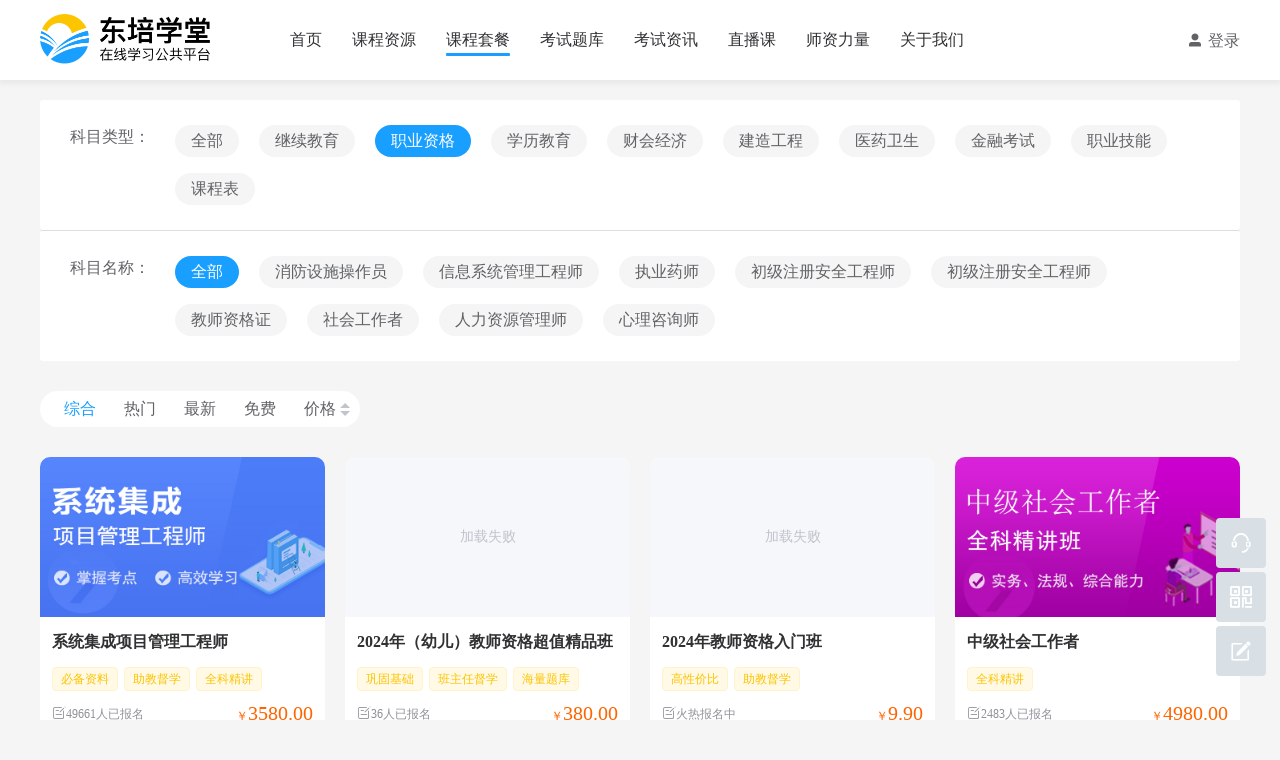

--- FILE ---
content_type: text/css
request_url: http://at.alicdn.com/t/c/font_3804856_gwjuwzy4b0b.css
body_size: 1192
content:
@font-face {
  font-family: "iconfont"; /* Project id 3804856 */
  src: url('//at.alicdn.com/t/c/font_3804856_gwjuwzy4b0b.woff2?t=1672219368292') format('woff2'),
       url('//at.alicdn.com/t/c/font_3804856_gwjuwzy4b0b.woff?t=1672219368292') format('woff'),
       url('//at.alicdn.com/t/c/font_3804856_gwjuwzy4b0b.ttf?t=1672219368292') format('truetype');
}

.iconfont {
  font-family: "iconfont" !important;
  font-size: 16px;
  font-style: normal;
  -webkit-font-smoothing: antialiased;
  -moz-osx-font-smoothing: grayscale;
}

.icon-laba:before {
  content: "\e607";
}

.icon-riliriqi:before {
  content: "\e807";
}

.icon-baokaojihua:before {
  content: "\e687";
}

.icon-ziliao:before {
  content: "\e62b";
}

.icon-shijuanguanli-xian:before {
  content: "\e89c";
}

.icon-youjiantou1:before {
  content: "\e605";
}

.icon-quanbudingdan:before {
  content: "\e60b";
}

.icon-geren1:before {
  content: "\e647";
}

.icon-jiluziliaoguanli:before {
  content: "\e655";
}

.icon-zhaokecheng:before {
  content: "\e619";
}

.icon-bianzu12:before {
  content: "\e60f";
}

.icon-zhibo:before {
  content: "\e9cf";
}

.icon-youjiantou:before {
  content: "\e640";
}

.icon-weixin:before {
  content: "\e604";
}

.icon-youjiantou_huaban:before {
  content: "\e63f";
}

.icon-download:before {
  content: "\e7f1";
}

.icon-bianji1:before {
  content: "\e62c";
}

.icon-erweima1:before {
  content: "\e7ad";
}

.icon-directory:before {
  content: "\e661";
}

.icon-yunduanxiazai:before {
  content: "\ec1d";
}

.icon-like_1:before {
  content: "\e67b";
}

.icon-like1:before {
  content: "\e67c";
}

.icon-bianji:before {
  content: "\e603";
}

.icon-kefu:before {
  content: "\e6d1";
}

.icon-dashboard:before {
  content: "\e78b";
}

.icon-control:before {
  content: "\e794";
}

.icon-detail:before {
  content: "\e793";
}

.icon-alert:before {
  content: "\e7c3";
}

.icon-folder-open:before {
  content: "\e7d1";
}

.icon-phone:before {
  content: "\e7e3";
}

.icon-search:before {
  content: "\e8ef";
}

.icon-caret-down:before {
  content: "\e8ec";
}

.icon-layout:before {
  content: "\e795";
}

.icon-cluster:before {
  content: "\e7d7";
}

.icon-up:before {
  content: "\e7eb";
}

.icon-down:before {
  content: "\e7ec";
}

.icon-swap:before {
  content: "\e7f2";
}

.icon-calculator:before {
  content: "\e799";
}

.icon-heart:before {
  content: "\e7df";
}

.icon-right:before {
  content: "\e7ed";
}

.icon-left:before {
  content: "\e7ee";
}

.icon-check:before {
  content: "\e7fc";
}

.icon-close:before {
  content: "\e7fd";
}

.icon-heart-fill:before {
  content: "\e849";
}

.icon-eye:before {
  content: "\e78f";
}

.icon-eye-close:before {
  content: "\e8ff";
}

.icon-like-fill:before {
  content: "\e627";
}

.icon-like:before {
  content: "\e62e";
}

.icon-trophy-fill:before {
  content: "\e63d";
}

.icon-trophy:before {
  content: "\e63e";
}

.icon-ordercancle-fill:before {
  content: "\e679";
}

.icon-ordercancle:before {
  content: "\e67a";
}

.icon-report:before {
  content: "\e63a";
}

.icon-report-fill:before {
  content: "\e63b";
}

.icon-penRuler-fill:before {
  content: "\e630";
}

.icon-penRuler:before {
  content: "\e62f";
}

.icon-linechart:before {
  content: "\e7af";
}

.icon-sever:before {
  content: "\e7b1";
}

.icon-carryout:before {
  content: "\e7d3";
}

.icon-radarchart:before {
  content: "\e7dc";
}

.icon-CodeSandbox:before {
  content: "\e87e";
}

.icon-appstoreadd:before {
  content: "\e8eb";
}

.icon-edit-square:before {
  content: "\e791";
}

.icon-Report:before {
  content: "\e916";
}

.icon-location:before {
  content: "\e790";
}

.icon-tupianjiazaizhong:before {
  content: "\e60e";
}

.icon-ai-video:before {
  content: "\e66b";
}

.icon-shouji:before {
  content: "\e631";
}

.icon-geren:before {
  content: "\e626";
}

.icon-time:before {
  content: "\e65f";
}

.icon-diannaodenglu:before {
  content: "\e6d0";
}

.icon-erweimadenglu:before {
  content: "\e609";
}

.icon-tianchongxing-:before {
  content: "\e638";
}

.icon-zhanghao:before {
  content: "\e60d";
}

.icon-shouji1:before {
  content: "\e600";
}

.icon-duanxinguanli:before {
  content: "\e606";
}

.icon-icon-fuhao-huakuaijiantouyouxiang:before {
  content: "\e6e7";
}

.icon-dui:before {
  content: "\e645";
}

.icon-frown:before {
  content: "\e77e";
}

.icon-play-circle:before {
  content: "\e781";
}

.icon-smile:before {
  content: "\e783";
}

.icon-filedone:before {
  content: "\e7b4";
}

.icon-video:before {
  content: "\e7da";
}

.icon-arrowright:before {
  content: "\e7ef";
}

.icon-arrowleft:before {
  content: "\e7f0";
}

.icon-cuo:before {
  content: "\e646";
}

.icon-arrow-right:before {
  content: "\e602";
}

.icon-arrow-left:before {
  content: "\e608";
}

.icon-audit:before {
  content: "\e7bf";
}

.icon-sound:before {
  content: "\e7db";
}

.icon-crown:before {
  content: "\e842";
}

.icon-suoding:before {
  content: "\e601";
}

.icon-email:before {
  content: "\e66f";
}

.icon-zuozhe:before {
  content: "\e688";
}

.icon-fankui:before {
  content: "\e60c";
}

.icon-icon3:before {
  content: "\e67f";
}

.icon-erweima:before {
  content: "\e61b";
}



--- FILE ---
content_type: application/javascript; charset=UTF-8
request_url: http://www.beiqujy.com/_nuxt/87e34dc.js
body_size: 2779
content:
(window.webpackJsonp=window.webpackJsonp||[]).push([[15],{1081:function(t,r,e){"use strict";e(877)},1082:function(t,r,e){var o=e(2)(!1);o.push([t.i,'.custome-dialog .el-dialog[data-v-d6b39a36]{border-radius:7px}.custome-dialog .el-dialog__header[data-v-d6b39a36]{padding:13px 20px;background-color:#f0f2f5;border-top-left-radius:7px;border-top-right-radius:7px}.custome-dialog .el-dialog__title[data-v-d6b39a36]{color:var(--color-font-2);font-size:16px}.blue-title[data-v-d6b39a36]{font-weight:700;margin-bottom:15px}.blue-title[data-v-d6b39a36]:before{content:"";display:inline-block;width:4px;height:16px;background-color:var(--color-primary);vertical-align:bottom;margin-right:8px}.course-filter[data-v-d6b39a36]{display:flex;padding:30px 0}.course-filter-list[data-v-d6b39a36]{display:flex;align-items:center;padding:0 10px;border-radius:20px;background-color:#fff}.course-filter-item[data-v-d6b39a36]{display:flex;align-items:center;padding:10px 14px;color:var(--color-font-2);cursor:pointer;position:relative}.course-filter-item--active[data-v-d6b39a36]{color:var(--color-primary)}.course-filter-item .filter-sort .sort-caret[data-v-d6b39a36]{width:0;height:0;border:5px solid transparent;position:absolute;right:0}.course-filter-item .filter-sort .sort-caret.descending[data-v-d6b39a36]{border-top-color:#c0c4cc;bottom:6px}.course-filter-item .filter-sort .sort-caret.descending.sort--active[data-v-d6b39a36]{border-top-color:var(--color-primary)}.course-filter-item .filter-sort .sort-caret.ascending[data-v-d6b39a36]{border-bottom-color:#c0c4cc;top:7px}.course-filter-item .filter-sort .sort-caret.ascending.sort--active[data-v-d6b39a36]{border-bottom-color:var(--color-primary)}.course-filter-item.acitve[data-v-d6b39a36]{color:var(--color-primary)}',""]),t.exports=o},1143:function(t,r,e){"use strict";e.r(r);e(635),e(678);var o={name:"CourseFilter",props:{value:{type:Number,default:0}},data:function(){return{filters:[{name:"综合",id:0},{name:"热门",id:1},{name:"最新",id:2},{name:"免费",id:3},{name:"价格",id:4}],sort:4===this.value?1:0}},created:function(){},methods:{handleClick:function(t){this.sort=4===t?1===this.sort?2:1:0,4!==t&&t===this.value||(this.$emit("input",t),this.$emit("change",{value:t,sort:this.sort}))}}},n=(e(1081),e(15)),component=Object(n.a)(o,(function(){var t=this,r=t.$createElement,e=t._self._c||r;return e("div",{staticClass:"course-filter"},[e("ul",{staticClass:"course-filter-list"},t._l(t.filters,(function(r){return e("li",{key:r.id,staticClass:"course-filter-item",class:{"course-filter-item--active":r.id===t.value},attrs:{title:r.name},on:{click:function(e){return t.handleClick(r.id)}}},[e("span",[t._v(t._s(r.name))]),t._v(" "),4===r.id?e("div",{staticClass:"filter-sort"},[e("i",{staticClass:"sort-caret ascending",class:{"sort--active":1===t.sort}}),t._v(" "),e("i",{staticClass:"sort-caret descending",class:{"sort--active":2===t.sort}})]):t._e()])})),0)])}),[],!1,null,"d6b39a36",null);r.default=component.exports},635:function(t,r,e){"use strict";var o=e(19),n=e(4),c=e(9),l=e(158),d=e(31),f=e(20),v=e(339),m=e(65),h=e(120),x=e(340),_=e(10),I=e(119).f,N=e(57).f,y=e(35).f,E=e(636),k=e(637).trim,C="Number",A=n[C],w=A.prototype,S=n.TypeError,F=c("".slice),T=c("".charCodeAt),M=function(t){var r=x(t,"number");return"bigint"==typeof r?r:O(r)},O=function(t){var r,e,o,n,c,l,d,code,f=x(t,"number");if(h(f))throw S("Cannot convert a Symbol value to a number");if("string"==typeof f&&f.length>2)if(f=k(f),43===(r=T(f,0))||45===r){if(88===(e=T(f,2))||120===e)return NaN}else if(48===r){switch(T(f,1)){case 66:case 98:o=2,n=49;break;case 79:case 111:o=8,n=55;break;default:return+f}for(l=(c=F(f,2)).length,d=0;d<l;d++)if((code=T(c,d))<48||code>n)return NaN;return parseInt(c,o)}return+f};if(l(C,!A(" 0o1")||!A("0b1")||A("+0x1"))){for(var G,R=function(t){var r=arguments.length<1?0:A(M(t)),e=this;return m(w,e)&&_((function(){E(e)}))?v(Object(r),e,R):r},V=o?I(A):"MAX_VALUE,MIN_VALUE,NaN,NEGATIVE_INFINITY,POSITIVE_INFINITY,EPSILON,MAX_SAFE_INTEGER,MIN_SAFE_INTEGER,isFinite,isInteger,isNaN,isSafeInteger,parseFloat,parseInt,fromString,range".split(","),$=0;V.length>$;$++)f(A,G=V[$])&&!f(R,G)&&y(R,G,N(A,G));R.prototype=w,w.constructor=R,d(n,C,R)}},636:function(t,r,e){var o=e(9);t.exports=o(1..valueOf)},637:function(t,r,e){var o=e(9),n=e(44),c=e(21),l=e(638),d=o("".replace),f="["+l+"]",v=RegExp("^"+f+f+"*"),m=RegExp(f+f+"*$"),h=function(t){return function(r){var e=c(n(r));return 1&t&&(e=d(e,v,"")),2&t&&(e=d(e,m,"")),e}};t.exports={start:h(1),end:h(2),trim:h(3)}},638:function(t,r){t.exports="\t\n\v\f\r                　\u2028\u2029\ufeff"},658:function(t,r,e){var o=e(102).match(/firefox\/(\d+)/i);t.exports=!!o&&+o[1]},659:function(t,r,e){var o=e(102);t.exports=/MSIE|Trident/.test(o)},660:function(t,r,e){var o=e(102).match(/AppleWebKit\/(\d+)\./);t.exports=!!o&&+o[1]},678:function(t,r,e){"use strict";var o=e(6),n=e(9),c=e(66),l=e(50),d=e(59),f=e(21),v=e(10),m=e(341),h=e(213),x=e(658),_=e(659),I=e(122),N=e(660),y=[],E=n(y.sort),k=n(y.push),C=v((function(){y.sort(void 0)})),A=v((function(){y.sort(null)})),w=h("sort"),S=!v((function(){if(I)return I<70;if(!(x&&x>3)){if(_)return!0;if(N)return N<603;var code,t,r,e,o="";for(code=65;code<76;code++){switch(t=String.fromCharCode(code),code){case 66:case 69:case 70:case 72:r=3;break;case 68:case 71:r=4;break;default:r=2}for(e=0;e<47;e++)y.push({k:t+e,v:r})}for(y.sort((function(a,b){return b.v-a.v})),e=0;e<y.length;e++)t=y[e].k.charAt(0),o.charAt(o.length-1)!==t&&(o+=t);return"DGBEFHACIJK"!==o}}));o({target:"Array",proto:!0,forced:C||!A||!w||!S},{sort:function(t){void 0!==t&&c(t);var r=l(this);if(S)return void 0===t?E(r):E(r,t);var e,o,n=[],v=d(r);for(o=0;o<v;o++)o in r&&k(n,r[o]);for(m(n,function(t){return function(r,e){return void 0===e?-1:void 0===r?1:void 0!==t?+t(r,e)||0:f(r)>f(e)?1:-1}}(t)),e=n.length,o=0;o<e;)r[o]=n[o++];for(;o<v;)delete r[o++];return r}})},877:function(t,r,e){var content=e(1082);content.__esModule&&(content=content.default),"string"==typeof content&&(content=[[t.i,content,""]]),content.locals&&(t.exports=content.locals);(0,e(3).default)("6da758b8",content,!1,{sourceMap:!1})}}]);

--- FILE ---
content_type: application/javascript; charset=UTF-8
request_url: http://www.beiqujy.com/_nuxt/fc071bb.js
body_size: 3046
content:
(window.webpackJsonp=window.webpackJsonp||[]).push([[13,12],{1079:function(t,e,o){"use strict";o(876)},1080:function(t,e,o){var r=o(2)(!1);r.push([t.i,'.custome-dialog .el-dialog[data-v-01376604]{border-radius:7px}.custome-dialog .el-dialog__header[data-v-01376604]{padding:13px 20px;background-color:#f0f2f5;border-top-left-radius:7px;border-top-right-radius:7px}.custome-dialog .el-dialog__title[data-v-01376604]{color:var(--color-font-2);font-size:16px}.blue-title[data-v-01376604]{font-weight:700;margin-bottom:15px}.blue-title[data-v-01376604]:before{content:"";display:inline-block;width:4px;height:16px;background-color:var(--color-primary);vertical-align:bottom;margin-right:8px}.combo-list[data-v-01376604]{width:100%;display:flex;align-items:flex-start;flex-wrap:wrap;--course-right:20px}.combo-list .combo-item[data-v-01376604]{margin-bottom:20px}.combo-list .combo-item[data-v-01376604]:not(:nth-of-type(4n)){margin-right:var(--course-right)}',""]),t.exports=r},1142:function(t,e,o){"use strict";o.r(e);o(635);var r={coverWidth:{type:Number,default:285},coverHeight:{type:Number,default:160},props:{data:{type:Array,default:function(){return[]}},loading:{type:Boolean,default:!1}}},c=(o(1079),o(15)),component=Object(c.a)(r,(function(){var t=this,e=t.$createElement,o=t._self._c||e;return o("el-skeleton",{staticClass:"combo-list",attrs:{animated:"",loading:t.loading}},[o("template",{slot:"template"},[o("div",{staticStyle:{display:"flex"}},t._l(4,(function(e){return o("div",{key:e,style:" flex:1;\n          background: #fff;\n          border-radius: 10px;\n          margin-right: "+(e<4?18:0)+"px;"},[o("el-skeleton-item",{staticStyle:{width:"100%",height:"160px","border-radius":"10px 10px 0 0"},attrs:{variant:"image"}}),t._v(" "),o("div",{staticStyle:{margin:"12px"}},[o("el-skeleton-item",{attrs:{variant:"h3"}})],1),t._v(" "),o("div",{staticStyle:{display:"flex","justify-content":"space-between","margin-top":"20px",padding:"0 12px 15px"}},[o("el-skeleton-item",{staticStyle:{width:"40%"},attrs:{variant:"rect"}}),t._v(" "),o("el-skeleton-item",{staticStyle:{width:"40%"},attrs:{variant:"rect"}})],1)],1)})),0)]),t._v(" "),t._l(t.data,(function(t){return o("ComboItem",{key:t.id,attrs:{data:t}})})),t._v(" "),t.data.length?t._e():o("el-empty",{staticStyle:{"padding-top":"100px",width:"100%"},attrs:{description:"暂无课程套餐",image:"https://dpsystem.oss-cn-shenzhen.aliyuncs.com/moren1607659060/67d4b35a23d9fb8a5ae0a35112818397"}})],2)}),[],!1,null,"01376604",null);e.default=component.exports;installComponents(component,{ComboItem:o(647).default})},635:function(t,e,o){"use strict";var r=o(19),c=o(4),n=o(9),l=o(158),d=o(31),m=o(20),f=o(339),v=o(65),x=o(120),h=o(340),_=o(10),y=o(119).f,w=o(57).f,k=o(35).f,N=o(636),I=o(637).trim,E="Number",C=c[E],S=C.prototype,A=c.TypeError,z=n("".slice),M=n("".charCodeAt),O=function(t){var e=h(t,"number");return"bigint"==typeof e?e:T(e)},T=function(t){var e,o,r,c,n,l,d,code,m=h(t,"number");if(x(m))throw A("Cannot convert a Symbol value to a number");if("string"==typeof m&&m.length>2)if(m=I(m),43===(e=M(m,0))||45===e){if(88===(o=M(m,2))||120===o)return NaN}else if(48===e){switch(M(m,1)){case 66:case 98:r=2,c=49;break;case 79:case 111:r=8,c=55;break;default:return+m}for(l=(n=z(m,2)).length,d=0;d<l;d++)if((code=M(n,d))<48||code>c)return NaN;return parseInt(n,r)}return+m};if(l(E,!C(" 0o1")||!C("0b1")||C("+0x1"))){for(var j,F=function(t){var e=arguments.length<1?0:C(O(t)),o=this;return v(S,o)&&_((function(){N(o)}))?f(Object(e),o,F):e},R=r?y(C):"MAX_VALUE,MIN_VALUE,NaN,NEGATIVE_INFINITY,POSITIVE_INFINITY,EPSILON,MAX_SAFE_INTEGER,MIN_SAFE_INTEGER,isFinite,isInteger,isNaN,isSafeInteger,parseFloat,parseInt,fromString,range".split(","),V=0;R.length>V;V++)m(C,j=R[V])&&!m(F,j)&&k(F,j,w(C,j));F.prototype=S,S.constructor=F,d(c,E,F)}},636:function(t,e,o){var r=o(9);t.exports=r(1..valueOf)},637:function(t,e,o){var r=o(9),c=o(44),n=o(21),l=o(638),d=r("".replace),m="["+l+"]",f=RegExp("^"+m+m+"*"),v=RegExp(m+m+"*$"),x=function(t){return function(e){var o=n(c(e));return 1&t&&(o=d(o,f,"")),2&t&&(o=d(o,v,"")),o}};t.exports={start:x(1),end:x(2),trim:x(3)}},638:function(t,e){t.exports="\t\n\v\f\r                　\u2028\u2029\ufeff"},643:function(t,e,o){var content=o(646);content.__esModule&&(content=content.default),"string"==typeof content&&(content=[[t.i,content,""]]),content.locals&&(t.exports=content.locals);(0,o(3).default)("e99c63ae",content,!1,{sourceMap:!1})},645:function(t,e,o){"use strict";o(643)},646:function(t,e,o){var r=o(2)(!1);r.push([t.i,'.custome-dialog .el-dialog[data-v-c3b463c0]{border-radius:7px}.custome-dialog .el-dialog__header[data-v-c3b463c0]{padding:13px 20px;background-color:#f0f2f5;border-top-left-radius:7px;border-top-right-radius:7px}.custome-dialog .el-dialog__title[data-v-c3b463c0]{color:var(--color-font-2);font-size:16px}.blue-title[data-v-c3b463c0]{font-weight:700;margin-bottom:15px}.blue-title[data-v-c3b463c0]:before{content:"";display:inline-block;width:4px;height:16px;background-color:var(--color-primary);vertical-align:bottom;margin-right:8px}.combo-item[data-v-c3b463c0]{background-color:#fff;border-radius:10px;cursor:pointer;transition:all .3s}.combo-item[data-v-c3b463c0]:hover{box-shadow:0 10px 30px 0 rgba(0,0,0,.1);transform:translateY(-5px)}.combo-item .combo-cover[data-v-c3b463c0]{border-radius:10px 10px 0 0;display:block}.combo-item .combo-title[data-v-c3b463c0]{height:50px;padding:0 12px;font-weight:700;line-height:1.5;display:flex;align-items:center}.combo-item .combo-title span[data-v-c3b463c0]{display:-webkit-box;overflow:hidden;text-overflow:ellipsis;-webkit-box-orient:vertical;-webkit-line-clamp:2}.combo-item .combo-tags[data-v-c3b463c0]{padding:0 12px 12px}.combo-item .combo-tags .el-tag[data-v-c3b463c0]:not(:last-child){margin-right:6px}.combo-item .combo-bottom[data-v-c3b463c0]{display:flex;align-items:center;color:var(--color-font-3);font-size:12px;padding:0 12px 15px;border-radius:0 0 10px 10px}.combo-item .combo-bottom .iconfont[data-v-c3b463c0]{font-size:14px}.combo-item .combo-bottom .combo-price[data-v-c3b463c0]{color:var(--color-danger);margin-left:auto}.combo-item .combo-bottom .combo-price span[data-v-c3b463c0]{font-size:20px}',""]),t.exports=r},647:function(t,e,o){"use strict";o.r(e);o(635),o(58);var r={props:{data:{type:Object,default:function(){return{}}},coverWidth:{type:Number,default:285},coverHeight:{type:Number,default:160}},methods:{slice:function(t){return t.slice(0,3)}}},c=(o(645),o(15)),component=Object(c.a)(r,(function(){var t=this,e=t.$createElement,o=t._self._c||e;return o("nuxt-link",{staticClass:"combo-item",attrs:{to:"/combo/"+t.data.id,title:t.data.title,target:"_blank"}},[o("el-image",{staticClass:"combo-cover",style:{width:t.coverWidth+"px",height:t.coverHeight+"px"},attrs:{lazy:"",src:t.data.cover,fit:"cover"}}),t._v(" "),o("h2",{staticClass:"combo-title",style:{width:t.coverWidth+"px"}},[o("span",[t._v(" "+t._s(t.data.title))])]),t._v(" "),t.data.course_service&&t.data.course_service.length?o("p",{staticClass:"combo-tags"},t._l(t.slice(t.data.course_service),(function(e){return o("el-tag",{key:e,attrs:{type:"warning",size:"small"}},[t._v(t._s(e))])})),1):t._e(),t._v(" "),o("div",{staticClass:"combo-bottom"},[o("span",{staticClass:"combo-buy"},[o("i",{staticClass:"iconfont icon-bianji"}),t.data.user_num?o("span",[t._v(t._s(t.data.user_num)+"人已报名")]):o("span",[t._v("火热报名中")])]),t._v(" "),1*t.data.price?o("span",{staticClass:"combo-price"},[t._v("￥"),o("span",[t._v(t._s(t.data.price))])]):o("span",{staticClass:"combo-price"},[o("span",[t._v("免费")])])])],1)}),[],!1,null,"c3b463c0",null);e.default=component.exports},876:function(t,e,o){var content=o(1080);content.__esModule&&(content=content.default),"string"==typeof content&&(content=[[t.i,content,""]]),content.locals&&(t.exports=content.locals);(0,o(3).default)("d327d33c",content,!1,{sourceMap:!1})}}]);

--- FILE ---
content_type: application/javascript; charset=UTF-8
request_url: http://www.beiqujy.com/_nuxt/c4fbb11.js
body_size: 2065
content:
(window.webpackJsonp=window.webpackJsonp||[]).push([[18],{1085:function(t,e,r){"use strict";r(879)},1086:function(t,e,r){var n=r(2)(!1);n.push([t.i,'.custome-dialog .el-dialog[data-v-45dfd9f0]{border-radius:7px}.custome-dialog .el-dialog__header[data-v-45dfd9f0]{padding:13px 20px;background-color:#f0f2f5;border-top-left-radius:7px;border-top-right-radius:7px}.custome-dialog .el-dialog__title[data-v-45dfd9f0]{color:var(--color-font-2);font-size:16px}.blue-title[data-v-45dfd9f0]{font-weight:700;margin-bottom:15px}.blue-title[data-v-45dfd9f0]:before{content:"";display:inline-block;width:4px;height:16px;background-color:var(--color-primary);vertical-align:bottom;margin-right:8px}.course-nav[data-v-45dfd9f0]{background-color:#fff;border-radius:3px;padding-top:25px;padding-left:30px;padding-bottom:9px;display:flex;color:var(--color-font-2)}.course-nav-name[data-v-45dfd9f0]{margin-right:25px;flex-shrink:0;cursor:context-menu;padding-top:4px}.course-nav-content[data-v-45dfd9f0]{display:flex;align-items:center;flex-wrap:wrap}.course-nav-item[data-v-45dfd9f0]{padding:8px 16px;border-radius:30px;margin-right:20px;margin-bottom:16px;background-color:#f5f5f5;cursor:pointer}.course-nav-item--active[data-v-45dfd9f0],.course-nav-item[data-v-45dfd9f0]:hover{color:#fff;background-color:var(--color-primary)}',""]),t.exports=n},1145:function(t,e,r){"use strict";r.r(e);r(635);var n={name:"CourseCategory",props:{data:{type:Array,default:function(){return[]}},itemValue:{type:String,default:"id"},itemTitle:{type:String,default:"title"},childKey:{type:String,default:"sub"},name:{type:[String,Number],default:""},value:{type:[String,Number],default:""}},methods:{handleCategoryClick:function(t,e){this.value!==t&&(this.$emit("input",t),this.$emit("change",{value:t,child:e}))}}},o=(r(1085),r(15)),component=Object(o.a)(n,(function(){var t=this,e=t.$createElement,r=t._self._c||e;return r("div",{staticClass:"course-nav"},[r("div",{staticClass:"course-nav-name"},[t._v(t._s(t.name)+"：")]),t._v(" "),r("ul",{staticClass:"course-nav-content"},t._l(t.data,(function(e){return r("li",{key:e[t.itemValue],staticClass:"course-nav-item",class:{"course-nav-item--active":t.value===e[t.itemValue]},attrs:{title:e.category_name},on:{click:function(r){return t.handleCategoryClick(e[t.itemValue],e[t.childKey])}}},[t._v("\n      "+t._s(e[t.itemTitle])+"\n    ")])})),0)])}),[],!1,null,"45dfd9f0",null);e.default=component.exports},635:function(t,e,r){"use strict";var n=r(19),o=r(4),l=r(9),f=r(158),d=r(31),c=r(20),v=r(339),m=r(65),x=r(120),h=r(340),y=r(10),_=r(119).f,N=r(57).f,I=r(35).f,E=r(636),k=r(637).trim,w="Number",C=o[w],S=C.prototype,A=o.TypeError,T=l("".slice),V=l("".charCodeAt),F=function(t){var e=h(t,"number");return"bigint"==typeof e?e:M(e)},M=function(t){var e,r,n,o,l,f,d,code,c=h(t,"number");if(x(c))throw A("Cannot convert a Symbol value to a number");if("string"==typeof c&&c.length>2)if(c=k(c),43===(e=V(c,0))||45===e){if(88===(r=V(c,2))||120===r)return NaN}else if(48===e){switch(V(c,1)){case 66:case 98:n=2,o=49;break;case 79:case 111:n=8,o=55;break;default:return+c}for(f=(l=T(c,2)).length,d=0;d<f;d++)if((code=V(l,d))<48||code>o)return NaN;return parseInt(l,n)}return+c};if(f(w,!C(" 0o1")||!C("0b1")||C("+0x1"))){for(var O,R=function(t){var e=arguments.length<1?0:C(F(t)),r=this;return m(S,r)&&y((function(){E(r)}))?v(Object(e),r,R):e},$=n?_(C):"MAX_VALUE,MIN_VALUE,NaN,NEGATIVE_INFINITY,POSITIVE_INFINITY,EPSILON,MAX_SAFE_INTEGER,MIN_SAFE_INTEGER,isFinite,isInteger,isNaN,isSafeInteger,parseFloat,parseInt,fromString,range".split(","),G=0;$.length>G;G++)c(C,O=$[G])&&!c(R,O)&&I(R,O,N(C,O));R.prototype=S,S.constructor=R,d(o,w,R)}},636:function(t,e,r){var n=r(9);t.exports=n(1..valueOf)},637:function(t,e,r){var n=r(9),o=r(44),l=r(21),f=r(638),d=n("".replace),c="["+f+"]",v=RegExp("^"+c+c+"*"),m=RegExp(c+c+"*$"),x=function(t){return function(e){var r=l(o(e));return 1&t&&(r=d(r,v,"")),2&t&&(r=d(r,m,"")),r}};t.exports={start:x(1),end:x(2),trim:x(3)}},638:function(t,e){t.exports="\t\n\v\f\r                　\u2028\u2029\ufeff"},879:function(t,e,r){var content=r(1086);content.__esModule&&(content=content.default),"string"==typeof content&&(content=[[t.i,content,""]]),content.locals&&(t.exports=content.locals);(0,r(3).default)("0562f1a0",content,!1,{sourceMap:!1})}}]);

--- FILE ---
content_type: application/javascript; charset=UTF-8
request_url: http://www.beiqujy.com/_nuxt/bc05128.js
body_size: 7749
content:
(window.webpackJsonp=window.webpackJsonp||[]).push([[76,9,11,12,51],{1099:function(t,e,r){"use strict";r.r(e);r(121),r(5);var o=r(48),n=r.n(o),c=r(11),l=(r(101),r(79),r(52),r(700)),d={head:function(){return{title:"直播课 - ".concat(this.$store.getters["siteConfig/appName"])}},asyncData:function(){return Object(c.a)(regeneratorRuntime.mark((function t(){var e,r,o;return regeneratorRuntime.wrap((function(t){for(;;)switch(t.prev=t.next){case 0:return t.next=2,Object(l.d)();case 2:return o=t.sent,t.abrupt("return",{listData:(null===(e=o.data)||void 0===e?void 0:e.list)||[],listTotal:(null===(r=o.data)||void 0===r?void 0:r.total)||0,liveStatusMap:{0:{text:"等待开播",type:"warning"},1:{text:"进入直播",type:"success"},2:{text:"直播结束",type:"info"},3:{text:"直播回放",type:"primary"}}});case 4:case"end":return t.stop()}}),t)})))()},data:function(){return{listTotal:0,listData:[],listLoading:!1,pageNum:1,pageSize:10,calendarData:[],calendarLoading:!1}},methods:{handleItemClick:function(t){switch(t.status){case 0:n.a.warning("直播未开始");break;case 1:window.open("/live/".concat(t.id,"?open=1").concat(2==t.type?"&pw=1":""));break;case 2:n.a.warning("直播已结束");break;case 3:window.open("/play_live/".concat(t.id,"?open=1").concat(2==t.type?"&pw=1":""))}},handleCalendarDayChange:function(t){this.pageNum=1,this.getLiveList(t)},handleCalendarMonthChange:function(t){var e="".concat(t.year,"-").concat(t.month);this.getLiveCalendar(e)},getLiveCalendar:function(t){var e=this;return Object(c.a)(regeneratorRuntime.mark((function r(){var data,o;return regeneratorRuntime.wrap((function(r){for(;;)switch(r.prev=r.next){case 0:return e.calendarData=[],data={date:t},e.calendarLoading=!0,r.next=5,Object(l.c)(data);case 5:o=r.sent,e.calendarLoading=!1,e.calendarData=o.data.map((function(t){return+t.date}));case 8:case"end":return r.stop()}}),r)})))()},handlePageChange:function(t){this.pageNum=t,this.getLiveList()},getLiveList:function(t){var e=this;return Object(c.a)(regeneratorRuntime.mark((function r(){var o,n,data,c;return regeneratorRuntime.wrap((function(r){for(;;)switch(r.prev=r.next){case 0:return data={page:e.pageNum,limit:e.pageSize,date:t},e.listLoading=!0,r.next=4,Object(l.d)(data).catch((function(){}));case 4:c=r.sent,e.listLoading=!1,e.listData=(null===(o=c.data)||void 0===o?void 0:o.list)||[],e.listTotal=(null===(n=c.data)||void 0===n?void 0:n.total)||0;case 8:case"end":return r.stop()}}),r)})))()}}},v=(r(937),r(15)),component=Object(v.a)(d,(function(){var t=this,e=t.$createElement,r=t._self._c||e;return r("main",{staticClass:"live"},[t._m(0),t._v(" "),r("section",{staticClass:"live-container"},[r("div",{staticClass:"live-container-left"},[r("el-skeleton",{attrs:{animated:"",loading:t.listLoading}},[r("template",{slot:"template"},[r("div",{staticStyle:{display:"flex",padding:"14px 18px","margin-bottom":"20px",background:"#fff","border-radius":"4px"}},[r("el-skeleton-item",{staticStyle:{height:"200px",width:"330px"},attrs:{variant:"image"}}),t._v(" "),r("div",{staticStyle:{flex:"1","margin-left":"20px"}},[r("el-skeleton-item",{staticStyle:{"margin-bottom":"10px","margin-top":"4px",width:"45%"},attrs:{variant:"p"}}),t._v(" "),r("el-skeleton-item",{staticStyle:{"margin-bottom":"10px",width:"60%"},attrs:{variant:"p"}}),t._v(" "),r("el-skeleton-item",{staticStyle:{"margin-bottom":"10px"},attrs:{variant:"p"}}),t._v(" "),r("el-skeleton-item",{staticStyle:{"margin-bottom":"10px"},attrs:{variant:"p"}}),t._v(" "),r("el-skeleton-item",{staticStyle:{"margin-bottom":"10px"},attrs:{variant:"p"}}),t._v(" "),r("el-skeleton-item",{staticStyle:{"margin-bottom":"10px"},attrs:{variant:"p"}}),t._v(" "),r("el-skeleton-item",{staticStyle:{"margin-bottom":"10px"},attrs:{variant:"p"}})],1)],1)]),t._v(" "),t.listData.length?r("ul",{staticClass:"live-list"},t._l(t.listData,(function(e){return r("li",{key:e.id,staticClass:"live-item"},[r("div",{staticClass:"live-image"},[r("img",{staticClass:"live-cover",attrs:{src:t._f("imageFormat")(e.cover,{blur:1===e.status?10:0,width:400}),alt:""}}),t._v(" "),1===e.status?r("div",{staticClass:"live-live"},[r("h2",{staticClass:"live-live-title"},[t._v("\n                  "+t._s(e.title)+"\n                ")]),t._v(" "),r("div",{staticClass:"live-live-info"},[r("div",[r("img",{attrs:{src:"http://dpsystem.oss-cn-shenzhen.aliyuncs.com/moren1607659060/18c7b2a2e3ab86cda949e8401835daae",alt:""}}),t._v(" "),r("span",[t._v("直播中")])]),t._v(" "),r("p",[t._v("主讲："+t._s(e.teacher_name))])]),t._v(" "),r("auth-button",{staticClass:"live-live-btn",on:{click:function(r){return t.handleItemClick(e)}}},[t._v("进入直播")])],1):t._e()]),t._v(" "),r("div",{staticClass:"live-info"},[r("h2",{staticClass:"live-title"},[t._v("\n                "+t._s(e.title)+"\n                "),0==e.type?r("span",{staticClass:"live-tag live-tag--free"},[t._v("免费")]):1==e.type?r("span",{staticClass:"live-tag"},[t._v("VIP")]):2==e.type?r("span",{staticClass:"live-tag live-tag--jm"},[t._v("加密")]):t._e()]),t._v(" "),r("p",{staticClass:"live-time"},[t._v("上课时间："+t._s(e.time))]),t._v(" "),r("p",{staticClass:"live-teacher"},[t._v("主讲老师："+t._s(e.teacher_name))]),t._v(" "),r("div",{staticClass:"live-desc"},[r("span",{staticClass:"live-desc-title"},[t._v("课程简介：")]),t._v(" "),r("p",{staticClass:"live-desc-content"},[t._v("\n                  "+t._s(e.description)+"\n                ")])]),t._v(" "),r("div",{staticClass:"live-button"},[r("auth-button",{class:"btn--"+t.liveStatusMap[e.status].type,on:{click:function(r){return t.handleItemClick(e)}}},[t._v(t._s(t.liveStatusMap[e.status].text))])],1)])])})),0):r("el-empty",{attrs:{description:"暂无数据",image:"https://dpsystem.oss-cn-shenzhen.aliyuncs.com/moren1607659060/67d4b35a23d9fb8a5ae0a35112818397"}})],2),t._v(" "),r("div",{staticClass:"pagination"},[r("el-pagination",{attrs:{background:"",layout:"prev, pager, next","page-size":t.pageSize,total:t.listTotal,"current-page":t.pageNum},on:{"current-change":t.handlePageChange}})],1)],1),t._v(" "),r("div",{staticClass:"live-container-right"},[r("Calendar",{directives:[{name:"loading",rawName:"v-loading",value:t.calendarLoading,expression:"calendarLoading"}],staticStyle:{"margin-bottom":"20px"},attrs:{"dot-data":t.calendarData},on:{"month-change":t.handleCalendarMonthChange,"day-change":t.handleCalendarDayChange}}),t._v(" "),r("RecommendCombo")],1)])])}),[function(){var t=this.$createElement,e=this._self._c||t;return e("section",{staticClass:"live-banner"},[e("img",{attrs:{src:"http://dpsystem.oss-cn-shenzhen.aliyuncs.com/moren1607659060/dacabe2c76c8899a97475a89c231256c"}})])}],!1,null,"9f65e714",null);e.default=component.exports;installComponents(component,{AuthButton:r(648).default,Calendar:r(881).default,RecommendCombo:r(653).default})},635:function(t,e,r){"use strict";var o=r(19),n=r(4),c=r(9),l=r(158),d=r(31),v=r(20),m=r(339),f=r(65),h=r(120),x=r(340),_=r(10),y=r(119).f,w=r(57).f,k=r(35).f,C=r(636),j=r(637).trim,O="Number",D=n[O],S=D.prototype,M=n.TypeError,N=c("".slice),z=c("".charCodeAt),L=function(t){var e=x(t,"number");return"bigint"==typeof e?e:I(e)},I=function(t){var e,r,o,n,c,l,d,code,v=x(t,"number");if(h(v))throw M("Cannot convert a Symbol value to a number");if("string"==typeof v&&v.length>2)if(v=j(v),43===(e=z(v,0))||45===e){if(88===(r=z(v,2))||120===r)return NaN}else if(48===e){switch(z(v,1)){case 66:case 98:o=2,n=49;break;case 79:case 111:o=8,n=55;break;default:return+v}for(l=(c=N(v,2)).length,d=0;d<l;d++)if((code=z(c,d))<48||code>n)return NaN;return parseInt(c,o)}return+v};if(l(O,!D(" 0o1")||!D("0b1")||D("+0x1"))){for(var E,$=function(t){var e=arguments.length<1?0:D(L(t)),r=this;return f(S,r)&&_((function(){C(r)}))?m(Object(e),r,$):e},R=o?y(D):"MAX_VALUE,MIN_VALUE,NaN,NEGATIVE_INFINITY,POSITIVE_INFINITY,EPSILON,MAX_SAFE_INTEGER,MIN_SAFE_INTEGER,isFinite,isInteger,isNaN,isSafeInteger,parseFloat,parseInt,fromString,range".split(","),P=0;R.length>P;P++)v(D,E=R[P])&&!v($,E)&&k($,E,w(D,E));$.prototype=S,S.constructor=$,d(n,O,$)}},636:function(t,e,r){var o=r(9);t.exports=o(1..valueOf)},637:function(t,e,r){var o=r(9),n=r(44),c=r(21),l=r(638),d=o("".replace),v="["+l+"]",m=RegExp("^"+v+v+"*"),f=RegExp(v+v+"*$"),h=function(t){return function(e){var r=c(n(e));return 1&t&&(r=d(r,m,"")),2&t&&(r=d(r,f,"")),r}};t.exports={start:h(1),end:h(2),trim:h(3)}},638:function(t,e){t.exports="\t\n\v\f\r                　\u2028\u2029\ufeff"},641:function(t,e,r){"use strict";r.d(e,"d",(function(){return n})),r.d(e,"b",(function(){return c})),r.d(e,"e",(function(){return l})),r.d(e,"c",(function(){return d})),r.d(e,"a",(function(){return v})),r.d(e,"h",(function(){return m})),r.d(e,"f",(function(){return f})),r.d(e,"g",(function(){return h})),r.d(e,"i",(function(){return x})),r.d(e,"k",(function(){return _})),r.d(e,"j",(function(){return y}));var o=r(7);function n(t){return Object(o.b)({url:"/v1.combo/list",method:"get",params:t})}function c(t){return Object(o.b)({url:"/v1.combo/detail",method:"get",params:t})}function l(t){return Object(o.b)({url:"/v1.combo/teacher",method:"get",params:t})}function d(t){return Object(o.b)({url:"/v1.combo/directory",method:"get",params:t})}function v(data){return Object(o.b)({url:"/v1.pay/combosOrder",method:"post",errorMsg:!1,data:data})}function m(t){return Object(o.b)({url:"/v1.pay/combosOrderStatus",method:"get",params:t})}function f(t){return Object(o.b)({url:"/v1.combo/chapter",method:"get",params:t})}function h(t){return Object(o.b)({url:"/v1.combo/file",method:"get",params:t})}function x(t){return Object(o.b)({url:"/v1.combo/videoUrl",method:"get",params:t})}function _(data){return Object(o.b)({url:"/v1.combo/learn",method:"post",data:data,errorMsg:!1})}function y(t){return Object(o.b)({url:"/v1.combo/guess",method:"get",params:t})}},643:function(t,e,r){var content=r(646);content.__esModule&&(content=content.default),"string"==typeof content&&(content=[[t.i,content,""]]),content.locals&&(t.exports=content.locals);(0,r(3).default)("e99c63ae",content,!1,{sourceMap:!1})},644:function(t,e,r){var content=r(651);content.__esModule&&(content=content.default),"string"==typeof content&&(content=[[t.i,content,""]]),content.locals&&(t.exports=content.locals);(0,r(3).default)("70ef3052",content,!1,{sourceMap:!1})},645:function(t,e,r){"use strict";r(643)},646:function(t,e,r){var o=r(2)(!1);o.push([t.i,'.custome-dialog .el-dialog[data-v-c3b463c0]{border-radius:7px}.custome-dialog .el-dialog__header[data-v-c3b463c0]{padding:13px 20px;background-color:#f0f2f5;border-top-left-radius:7px;border-top-right-radius:7px}.custome-dialog .el-dialog__title[data-v-c3b463c0]{color:var(--color-font-2);font-size:16px}.blue-title[data-v-c3b463c0]{font-weight:700;margin-bottom:15px}.blue-title[data-v-c3b463c0]:before{content:"";display:inline-block;width:4px;height:16px;background-color:var(--color-primary);vertical-align:bottom;margin-right:8px}.combo-item[data-v-c3b463c0]{background-color:#fff;border-radius:10px;cursor:pointer;transition:all .3s}.combo-item[data-v-c3b463c0]:hover{box-shadow:0 10px 30px 0 rgba(0,0,0,.1);transform:translateY(-5px)}.combo-item .combo-cover[data-v-c3b463c0]{border-radius:10px 10px 0 0;display:block}.combo-item .combo-title[data-v-c3b463c0]{height:50px;padding:0 12px;font-weight:700;line-height:1.5;display:flex;align-items:center}.combo-item .combo-title span[data-v-c3b463c0]{display:-webkit-box;overflow:hidden;text-overflow:ellipsis;-webkit-box-orient:vertical;-webkit-line-clamp:2}.combo-item .combo-tags[data-v-c3b463c0]{padding:0 12px 12px}.combo-item .combo-tags .el-tag[data-v-c3b463c0]:not(:last-child){margin-right:6px}.combo-item .combo-bottom[data-v-c3b463c0]{display:flex;align-items:center;color:var(--color-font-3);font-size:12px;padding:0 12px 15px;border-radius:0 0 10px 10px}.combo-item .combo-bottom .iconfont[data-v-c3b463c0]{font-size:14px}.combo-item .combo-bottom .combo-price[data-v-c3b463c0]{color:var(--color-danger);margin-left:auto}.combo-item .combo-bottom .combo-price span[data-v-c3b463c0]{font-size:20px}',""]),t.exports=o},647:function(t,e,r){"use strict";r.r(e);r(635),r(58);var o={props:{data:{type:Object,default:function(){return{}}},coverWidth:{type:Number,default:285},coverHeight:{type:Number,default:160}},methods:{slice:function(t){return t.slice(0,3)}}},n=(r(645),r(15)),component=Object(n.a)(o,(function(){var t=this,e=t.$createElement,r=t._self._c||e;return r("nuxt-link",{staticClass:"combo-item",attrs:{to:"/combo/"+t.data.id,title:t.data.title,target:"_blank"}},[r("el-image",{staticClass:"combo-cover",style:{width:t.coverWidth+"px",height:t.coverHeight+"px"},attrs:{lazy:"",src:t.data.cover,fit:"cover"}}),t._v(" "),r("h2",{staticClass:"combo-title",style:{width:t.coverWidth+"px"}},[r("span",[t._v(" "+t._s(t.data.title))])]),t._v(" "),t.data.course_service&&t.data.course_service.length?r("p",{staticClass:"combo-tags"},t._l(t.slice(t.data.course_service),(function(e){return r("el-tag",{key:e,attrs:{type:"warning",size:"small"}},[t._v(t._s(e))])})),1):t._e(),t._v(" "),r("div",{staticClass:"combo-bottom"},[r("span",{staticClass:"combo-buy"},[r("i",{staticClass:"iconfont icon-bianji"}),t.data.user_num?r("span",[t._v(t._s(t.data.user_num)+"人已报名")]):r("span",[t._v("火热报名中")])]),t._v(" "),1*t.data.price?r("span",{staticClass:"combo-price"},[t._v("￥"),r("span",[t._v(t._s(t.data.price))])]):r("span",{staticClass:"combo-price"},[r("span",[t._v("免费")])])])],1)}),[],!1,null,"c3b463c0",null);e.default=component.exports},648:function(t,e,r){"use strict";r.r(e);r(30),r(27),r(29),r(14),r(42),r(25),r(43);var o=r(17),n=r(47);function c(object,t){var e=Object.keys(object);if(Object.getOwnPropertySymbols){var r=Object.getOwnPropertySymbols(object);t&&(r=r.filter((function(t){return Object.getOwnPropertyDescriptor(object,t).enumerable}))),e.push.apply(e,r)}return e}var l={computed:function(t){for(var i=1;i<arguments.length;i++){var source=null!=arguments[i]?arguments[i]:{};i%2?c(Object(source),!0).forEach((function(e){Object(o.a)(t,e,source[e])})):Object.getOwnPropertyDescriptors?Object.defineProperties(t,Object.getOwnPropertyDescriptors(source)):c(Object(source)).forEach((function(e){Object.defineProperty(t,e,Object.getOwnPropertyDescriptor(source,e))}))}return t}({},Object(n.b)(["token"])),methods:{handleClick:function(t){this.token?this.$emit("click",t):this.$store.commit("SET_LOGIN_SHOW",!0)}}},d=l,v=r(15),component=Object(v.a)(d,(function(){var t=this,e=t.$createElement;return(t._self._c||e)("el-button",t._b({on:{click:t.handleClick}},"el-button",t.$attrs,!1),[t._t("default")],2)}),[],!1,null,null,null);e.default=component.exports},650:function(t,e,r){"use strict";r(644)},651:function(t,e,r){var o=r(2)(!1);o.push([t.i,'.custome-dialog .el-dialog[data-v-70e3f6c1]{border-radius:7px}.custome-dialog .el-dialog__header[data-v-70e3f6c1]{padding:13px 20px;background-color:#f0f2f5;border-top-left-radius:7px;border-top-right-radius:7px}.custome-dialog .el-dialog__title[data-v-70e3f6c1]{color:var(--color-font-2);font-size:16px}.blue-title[data-v-70e3f6c1]{font-weight:700;margin-bottom:15px}.blue-title[data-v-70e3f6c1]:before{content:"";display:inline-block;width:4px;height:16px;background-color:var(--color-primary);vertical-align:bottom;margin-right:8px}.recommend-combo[data-v-70e3f6c1]{padding:15px;border-radius:4px;background-color:#fff}.recommend-combo--vertical[data-v-70e3f6c1]{padding:15px 0;width:1200px;margin:0 auto}.recommend-combo-title[data-v-70e3f6c1]{font-weight:700;font-size:18px}.recommend-combo-header[data-v-70e3f6c1]{display:flex;justify-content:space-between;margin-bottom:14px}@-webkit-keyframes rotate-data-v-70e3f6c1{to{transform:rotate(1turn)}}@keyframes rotate-data-v-70e3f6c1{to{transform:rotate(1turn)}}.recommend-combo-refresh[data-v-70e3f6c1]{cursor:pointer;color:var(--color-font-3);font-size:14px}.recommend-combo-refresh .rotate[data-v-70e3f6c1]{-webkit-animation:rotate-data-v-70e3f6c1 1s linear infinite;animation:rotate-data-v-70e3f6c1 1s linear infinite}.recommend-combo .skeleton-item[data-v-70e3f6c1]{background:#fff;border-radius:10px}.recommend-combo[data-v-70e3f6c1]  .vertical{display:flex;align-items:center}.recommend-combo[data-v-70e3f6c1]  .vertical .combo-item{margin-right:20px}.recommend-combo[data-v-70e3f6c1]  .vertical .combo-item:last-child{margin-right:0}.recommend-combo[data-v-70e3f6c1]  .vertical .skeleton-item{background:#fff;border-radius:10px;margin-right:20px}.recommend-combo[data-v-70e3f6c1]  .vertical .skeleton-item:last-child{margin-right:0}',""]),t.exports=o},653:function(t,e,r){"use strict";r.r(e);var o=r(11),n=(r(52),r(635),r(641)),c={props:{limit:{type:Number,default:3},coverWidth:{type:Number,default:255},coverHeight:{type:Number,default:144},direction:{type:String,default:"horizontal"}},data:function(){return{listData:[],loading:!1,isShow:!0}},created:function(){this.getGuessCourseList()},methods:{getGuessCourseList:function(){var t=this;return Object(o.a)(regeneratorRuntime.mark((function e(){var data,r,o;return regeneratorRuntime.wrap((function(e){for(;;)switch(e.prev=e.next){case 0:return data={subject_id:t.$store.getters.subjectId,limit:t.limit},t.loading=!0,e.next=4,Object(n.j)(data);case 4:r=e.sent,o=r.data||[],t.loading=!1,t.listData=o,o.length||(t.isShow=!1);case 9:case"end":return e.stop()}}),e)})))()}}},l=(r(650),r(15)),component=Object(l.a)(c,(function(){var t=this,e=t.$createElement,r=t._self._c||e;return t.isShow?r("div",{staticClass:"recommend-combo",class:{"recommend-combo--vertical":"vertical"===t.direction}},[r("div",{staticClass:"recommend-combo-header"},[t._m(0),t._v(" "),r("div",{staticClass:"recommend-combo-refresh",on:{click:t.getGuessCourseList}},[r("i",{staticClass:"el-icon-refresh",class:{rotate:t.loading}}),t._v(" "),r("span",[t._v("换一换")])])]),t._v(" "),r("el-skeleton",{staticClass:"recommend-combo-container",class:{vertical:"vertical"===t.direction},attrs:{animated:"",loading:t.loading}},[r("template",{slot:"template"},[r("div",{class:{vertical:"vertical"===t.direction}},t._l(t.limit,(function(e){return r("div",{key:e,staticClass:"skeleton-item"},[r("el-skeleton-item",{style:"width: "+t.coverWidth+"px; height: "+t.coverHeight+"px; border-radius: 10px 10px 0 0",attrs:{variant:"image"}}),t._v(" "),r("div",{staticStyle:{margin:"10px 0"}},[r("el-skeleton-item",{staticStyle:{height:"40px"},attrs:{variant:"h3"}})],1),t._v(" "),r("div",{staticStyle:{margin:"8px 0"}},[r("el-skeleton-item",{staticStyle:{width:"60px",height:"18px"},attrs:{variant:"rect"}}),t._v(" "),r("el-skeleton-item",{staticStyle:{width:"60px",height:"18px"},attrs:{variant:"rect"}}),t._v(" "),r("el-skeleton-item",{staticStyle:{width:"60px",height:"18px"},attrs:{variant:"rect"}})],1),t._v(" "),r("div",{staticStyle:{display:"flex","justify-content":"space-between","padding-bottom":"15px"}},[r("el-skeleton-item",{staticStyle:{width:"30%"},attrs:{variant:"rect"}}),t._v(" "),r("el-skeleton-item",{staticStyle:{width:"30%"},attrs:{variant:"rect"}})],1)],1)})),0)]),t._v(" "),t._l(t.listData,(function(e){return r("ComboItem",{key:e.course_id,attrs:{coverWidth:t.coverWidth,coverHeight:t.coverHeight,data:e}})})),t._v(" "),t.listData.length?t._e():r("el-empty",{staticStyle:{"padding-top":"57px",width:"100%"},attrs:{description:"暂无课程",image:"https://dpsystem.oss-cn-shenzhen.aliyuncs.com/moren1607659060/67d4b35a23d9fb8a5ae0a35112818397"}})],2)],1):t._e()}),[function(){var t=this,e=t.$createElement,r=t._self._c||e;return r("div",{staticClass:"recommend-combo-title"},[r("span",[t._v("推荐课程")])])}],!1,null,"70e3f6c1",null);e.default=component.exports;installComponents(component,{ComboItem:r(647).default})},700:function(t,e,r){"use strict";r.d(e,"d",(function(){return n})),r.d(e,"c",(function(){return c})),r.d(e,"b",(function(){return l})),r.d(e,"f",(function(){return d})),r.d(e,"g",(function(){return v})),r.d(e,"e",(function(){return m})),r.d(e,"h",(function(){return f})),r.d(e,"a",(function(){return h}));var o=r(7);function n(t){return Object(o.b)({url:"v1.live/list",method:"get",params:t})}function c(t){return Object(o.b)({url:"v1.live/calendar",method:"get",params:t})}function l(t){return Object(o.b)({url:"v1.live/classroomDirectory",method:"get",params:t})}function d(t){return Object(o.b)({url:"v1.live/publicDirectory",method:"get",params:t})}function v(t){return Object(o.b)({url:"v1.live/publicMedia",method:"get",params:t})}function m(t){return Object(o.b)({url:"v1.live/getLiveUrl",method:"get",params:t})}function f(data){return Object(o.b)({url:"v1.live/publicLearn",method:"post",data:data,errMsg:!1})}function h(data){return Object(o.b)({url:"v1.live/classroomLearn",method:"post",data:data,errMsg:!1})}},701:function(t,e,r){var content=r(744);content.__esModule&&(content=content.default),"string"==typeof content&&(content=[[t.i,content,""]]),content.locals&&(t.exports=content.locals);(0,r(3).default)("6087d458",content,!1,{sourceMap:!1})},743:function(t,e,r){"use strict";r(701)},744:function(t,e,r){var o=r(2)(!1);o.push([t.i,'.custome-dialog .el-dialog[data-v-0667a3ce]{border-radius:7px}.custome-dialog .el-dialog__header[data-v-0667a3ce]{padding:13px 20px;background-color:#f0f2f5;border-top-left-radius:7px;border-top-right-radius:7px}.custome-dialog .el-dialog__title[data-v-0667a3ce]{color:var(--color-font-2);font-size:16px}.blue-title[data-v-0667a3ce]{font-weight:700;margin-bottom:15px}.blue-title[data-v-0667a3ce]:before{content:"";display:inline-block;width:4px;height:16px;background-color:var(--color-primary);vertical-align:bottom;margin-right:8px}.calendar[data-v-0667a3ce]{width:290px;padding:16px;border-radius:8px;background-color:#fff;font-size:14px;color:var(--color-font-2)}.calendar-header[data-v-0667a3ce]{justify-content:space-between;padding-bottom:12px;border-bottom:1px solid #ddd}.calendar-header[data-v-0667a3ce],.calendar-header-left[data-v-0667a3ce]{display:flex;align-items:center}.calendar-header .calendar-next[data-v-0667a3ce],.calendar-header .calendar-prev[data-v-0667a3ce]{padding:0 4px;cursor:pointer}.calendar-header .calendar-current[data-v-0667a3ce]{width:88px;text-align:center}.calendar-header .calendar-today[data-v-0667a3ce]{width:18px;height:18px;line-height:16px;margin-left:4px;font-size:12px;text-align:center;border:1px solid var(--color-font-2);border-radius:50%;cursor:pointer}.calendar-header .calendar-all[data-v-0667a3ce]{cursor:pointer}.calendar-week[data-v-0667a3ce]{height:50px;display:flex;align-items:center}.calendar-week-item[data-v-0667a3ce]{flex:1;color:var(--color-font-3);text-align:center;font-weight:700}.calendar-date[data-v-0667a3ce]{display:flex;flex-wrap:wrap}.calendar-date-item[data-v-0667a3ce]{width:14.2857142857%;height:40px;cursor:pointer}.calendar-date-item--active[data-v-0667a3ce]{background-color:rgba(40,120,255,.1490196078)}.calendar-date-item-content[data-v-0667a3ce]{height:100%;text-align:center}.calendar-date-item-text[data-v-0667a3ce]{padding:6px 0}.calendar-date-item-dot[data-v-0667a3ce]{margin:0 auto;width:5px;height:5px;border-radius:50%;background-color:var(--color-primary)}',""]),t.exports=o},821:function(t,e,r){var content=r(938);content.__esModule&&(content=content.default),"string"==typeof content&&(content=[[t.i,content,""]]),content.locals&&(t.exports=content.locals);(0,r(3).default)("565fc352",content,!1,{sourceMap:!1})},881:function(t,e,r){"use strict";r.r(e);r(101);var o={name:"Calendar",props:{dotData:{type:Array,default:function(){return[]}}},data:function(){return{year:"",month:"",currentDate:new Date,dates:[],weeks:["一","二","三","四","五","六","日"],checkedDate:""}},computed:{},methods:{handleAll:function(){this.currentDate=new Date,this.updateDate(),this.$emit("day-change","")},getCurrnetStringDate:function(){var t=this.currentDate.getFullYear(),e=this.currentDate.getMonth()+1;this.year=t,this.month=e<10?"0"+e:e,this.emitMonth(),this.checkedDate=""},prevMonth:function(){this.currentDate.setMonth(this.currentDate.getMonth()-1),this.updateDate()},nextMonth:function(){this.currentDate.setMonth(this.currentDate.getMonth()+1),this.updateDate()},updateDate:function(){this.getCurrnetStringDate(),this.renderDate()},selectDate:function(t){t!==this.checkedDate&&(this.checkedDate=t,this.$emit("day-change","".concat(this.year,"-").concat(this.month,"-").concat(t)))},emitMonth:function(){this.$emit("month-change",{year:this.year,month:this.month})},renderDate:function(){var t=new Date(this.currentDate),e=new Date(t.getFullYear(),t.getMonth(),1),r=new Date(t.getFullYear(),t.getMonth()+1,0);this.dates=[];for(var o=e.getDay()||7,n=r.getDate(),i=0;i<o-1;i++)this.dates.push({date:null});for(var c=1;c<=n;c++)this.dates.push({date:c})}},created:function(){this.getCurrnetStringDate(),this.renderDate()}},n=(r(743),r(15)),component=Object(n.a)(o,(function(){var t=this,e=t.$createElement,r=t._self._c||e;return r("div",{staticClass:"calendar"},[r("div",{staticClass:"calendar-header"},[r("div",{staticClass:"calendar-header-left"},[r("i",{staticClass:"calendar-prev el-icon-arrow-left",on:{click:t.prevMonth}}),t._v(" "),r("span",{staticClass:"calendar-current"},[t._v(t._s(t.year)+"年"+t._s(t.month)+"月")]),t._v(" "),r("i",{staticClass:"calendar-next el-icon-arrow-right",on:{click:t.nextMonth}})]),t._v(" "),r("div",{staticClass:"calendar-header-right"},[r("span",{staticClass:"calendar-all",on:{click:t.handleAll}},[t._v("全部")])])]),t._v(" "),r("div",{staticClass:"calendar-body"},[r("div",{staticClass:"calendar-week"},t._l(t.weeks,(function(e){return r("div",{key:e,staticClass:"calendar-week-item"},[t._v("\n        "+t._s(e)+"\n      ")])})),0),t._v(" "),r("div",{staticClass:"calendar-date"},t._l(t.dates,(function(e){return r("div",{key:e.date,staticClass:"calendar-date-item",class:{"calendar-date-item--active":e.date===t.checkedDate},on:{click:function(r){return t.selectDate(e.date)}}},[t._t("date",(function(){return[r("div",{staticClass:"calendar-date-item-content"},[r("div",{staticClass:"calendar-date-item-text"},[r("span",[t._v(" "+t._s(e.date))])]),t._v(" "),t.dotData.includes(e.date)?r("div",{staticClass:"calendar-date-item-dot"}):t._e()])]}),{row:e})],2)})),0)])])}),[],!1,null,"0667a3ce",null);e.default=component.exports},937:function(t,e,r){"use strict";r(821)},938:function(t,e,r){var o=r(2)(!1);o.push([t.i,'.custome-dialog .el-dialog[data-v-9f65e714]{border-radius:7px}.custome-dialog .el-dialog__header[data-v-9f65e714]{padding:13px 20px;background-color:#f0f2f5;border-top-left-radius:7px;border-top-right-radius:7px}.custome-dialog .el-dialog__title[data-v-9f65e714]{color:var(--color-font-2);font-size:16px}.blue-title[data-v-9f65e714]{font-weight:700;margin-bottom:15px}.blue-title[data-v-9f65e714]:before{content:"";display:inline-block;width:4px;height:16px;background-color:var(--color-primary);vertical-align:bottom;margin-right:8px}.live-banner[data-v-9f65e714]{text-align:center;background-color:#fff}.live-banner img[data-v-9f65e714]{display:block;width:100%;height:240px;-o-object-fit:cover;object-fit:cover}.live-container[data-v-9f65e714]{width:1200px;margin:20px auto;display:flex}.live-container-left[data-v-9f65e714]{flex:1}.live-container-right[data-v-9f65e714]{width:290px;margin-left:20px}.live-item[data-v-9f65e714]{display:flex;padding:14px 18px;border-radius:4px;background-color:#fff;transition:all .3s;margin-bottom:20px}.live-item .live-image[data-v-9f65e714]{flex-shrink:0;width:330px;height:187px;border-radius:5px;margin-right:24px;overflow:hidden;position:relative}.live-item .live-image .live-cover[data-v-9f65e714]{-o-object-fit:cover;object-fit:cover;width:100%;height:100%}.live-item .live-image .live-live[data-v-9f65e714]{position:absolute;z-index:1;width:100%;height:100%;padding:0 20px;top:0;left:0;display:flex;flex-direction:column;justify-content:center;align-items:center;color:#fff}.live-item .live-image .live-live-title[data-v-9f65e714]{font-size:24px;font-weight:700;line-height:1.3;text-align:center;margin-bottom:10px;display:-webkit-box;overflow:hidden;text-overflow:ellipsis;-webkit-box-orient:vertical;-webkit-line-clamp:2}.live-item .live-image .live-live-info[data-v-9f65e714]{width:70%;display:flex;align-items:center;justify-content:space-between;margin-bottom:14px;font-size:15px}.live-item .live-image .live-live-btn.el-button[data-v-9f65e714]{color:var(--color-primary);border-color:#fff;padding:10px 40px;border-radius:20px}.live-item .live-info[data-v-9f65e714]{flex:1;position:relative;padding-top:10px;color:var(--color-font-2)}.live-item .live-info .live-title[data-v-9f65e714]{color:var(--color-font-1);font-size:18px;font-weight:700;margin-bottom:14px}.live-item .live-info .live-title .live-tag[data-v-9f65e714]{display:inline-block;font-size:12px;padding:2px 6px;border-radius:7px 7px 7px 0;color:#fff;background-color:var(--color-warning)}.live-item .live-info .live-title .live-tag--free[data-v-9f65e714]{background-color:var(--color-success)}.live-item .live-info .live-title .live-tag--jm[data-v-9f65e714]{background-color:var(--color-primary)}.live-item .live-info .live-time[data-v-9f65e714]{margin-bottom:18px}.live-item .live-info .live-teacher[data-v-9f65e714]{margin-bottom:12px}.live-item .live-info .live-desc[data-v-9f65e714]{display:flex;margin-bottom:10px}.live-item .live-info .live-desc-title[data-v-9f65e714]{flex-shrink:0}.live-item .live-info .live-desc-content[data-v-9f65e714]{line-height:1.5;font-size:14px;color:var(--color-font-3);display:-webkit-box;overflow:hidden;text-overflow:ellipsis;-webkit-box-orient:vertical;-webkit-line-clamp:2}.live-item .live-info .live-button[data-v-9f65e714]{position:absolute;right:0;bottom:0}.live-item .live-info .live-button .el-button[data-v-9f65e714]{border-radius:20px;padding:11px 24px}.live-item .live-info .live-button .el-button.btn--primary[data-v-9f65e714]{color:var(--color-primary);border-color:var(--color-primary)}.live-item .live-info .live-button .el-button.btn--warning[data-v-9f65e714]{color:var(--color-danger);border-color:var(--color-danger)}.live-item .live-info .live-button .el-button.btn--info[data-v-9f65e714]{color:var(--color-font-3);border-color:var(--color-font-3);background-color:#fff}.live-item .live-info .live-button .el-button.btn--success[data-v-9f65e714]{color:var(--color-success);border-color:var(--color-success);background-color:#fff}.live .pagination[data-v-9f65e714]{margin-top:auto;padding-top:30px;padding-bottom:10px;text-align:center}',""]),t.exports=o}}]);

--- FILE ---
content_type: application/javascript; charset=UTF-8
request_url: http://www.beiqujy.com/_nuxt/f6cebd1.js
body_size: 3564
content:
(window.webpackJsonp=window.webpackJsonp||[]).push([[59],{1092:function(t,e,r){"use strict";r.r(e);var n=r(17),o=r(40),c=r(11),d=(r(52),r(29),r(14),r(53),r(54),r(25),r(695),r(101),r(678),r(22),r(49),r(30),r(27),r(42),r(43),r(639)),l=r(641);function f(object,t){var e=Object.keys(object);if(Object.getOwnPropertySymbols){var r=Object.getOwnPropertySymbols(object);t&&(r=r.filter((function(t){return Object.getOwnPropertyDescriptor(object,t).enumerable}))),e.push.apply(e,r)}return e}function m(t){for(var i=1;i<arguments.length;i++){var source=null!=arguments[i]?arguments[i]:{};i%2?f(Object(source),!0).forEach((function(e){Object(n.a)(t,e,source[e])})):Object.getOwnPropertyDescriptors?Object.defineProperties(t,Object.getOwnPropertyDescriptors(source)):f(Object(source)).forEach((function(e){Object.defineProperty(t,e,Object.getOwnPropertyDescriptor(source,e))}))}return t}var h={name:"combo",head:function(){return{title:"课程套餐 - ".concat(this.$store.getters["siteConfig/appName"])}},asyncData:function(t){return Object(c.a)(regeneratorRuntime.mark((function e(){var r,n,c,f,m,h,v,j,O,x,C;return regeneratorRuntime.wrap((function(e){for(;;)switch(e.prev=e.next){case 0:return r=t.query,n=+r.filter||0,c=+r.subject_id||0,f=+r.subject_cid||0,m={recommend:4!==n?n:0,price_sort:4===n?1:0,subject_id:f||c,page:1},e.next=7,Promise.all([Object(d.j)().catch((function(){})),Object(l.d)(m).catch((function(){}))]);case 7:return h=e.sent,v=Object(o.a)(h,2),j=v[0],O=v[1],x=[],c&&(null===(C=j.data)||void 0===C||C.forEach((function(t){t.id===c&&(x=t.sub||[])}))),e.abrupt("return",{subjectList:[{id:0,title:"全部"}].concat(j.data),subjectChildList:[{id:0,title:"全部"}].concat(x),comboList:O.data.list,listTotal:O.data.total,subjectId:c,filterValue:n,subjectChildId:f});case 14:case"end":return e.stop()}}),e)})))()},data:function(){return{searchValue:"",filterValue:0,comboList:[],listTotal:0,listLoading:!1,subjectList:[],subjectId:0,pageNum:1,pageSize:20,subjectChildId:0}},methods:{handleFilterChange:function(t){var e=t.sort;this.pageNum=1,this.getComboList(e),this.updateQuery()},handleSubjectChange:function(t){var e=t.child;this.subjectChildList=[{id:0,title:"全部"}].concat(e||[]),this.subjectChildId=0,this.handlePageChange(1),this.updateQuery()},handleChildSubjectChange:function(){this.handlePageChange(1),this.updateQuery()},updateQuery:function(){this.$router.replace({query:m(m({},this.$route.query),{},{subject_id:this.subjectId,subject_cid:this.subjectChildId||"",filter:this.filterValue})})},handlePageChange:function(t){this.pageNum=t,this.getComboList()},getComboList:function(t){var e=this;return Object(c.a)(regeneratorRuntime.mark((function r(){var data,n;return regeneratorRuntime.wrap((function(r){for(;;)switch(r.prev=r.next){case 0:return data={subject_id:e.subjectChildId||e.subjectId,limit:e.pageSize,page:e.pageNum,recommend:4!==e.filterValue?e.filterValue:0,price_sort:4===e.filterValue?t||1:0},e.listLoading=!0,r.next=4,Object(l.d)(data).catch((function(){}));case 4:n=r.sent,e.listLoading=!1,n&&(e.comboList=n.data.list||[],e.listTotal=n.data.total||0);case 7:case"end":return r.stop()}}),r)})))()}}},v=(r(915),r(917),r(15)),component=Object(v.a)(h,(function(){var t=this,e=t.$createElement,r=t._self._c||e;return r("main",{staticClass:"combo"},[r("Course-nav",{staticStyle:{"border-bottom":"1px solid #ddd"},attrs:{data:t.subjectList,name:"科目类型"},on:{change:t.handleSubjectChange},model:{value:t.subjectId,callback:function(e){t.subjectId=e},expression:"subjectId"}}),t._v(" "),r("Course-nav",{attrs:{data:t.subjectChildList,name:"科目名称"},on:{change:t.handleChildSubjectChange},model:{value:t.subjectChildId,callback:function(e){t.subjectChildId=e},expression:"subjectChildId"}}),t._v(" "),r("Course-filter",{on:{change:t.handleFilterChange},model:{value:t.filterValue,callback:function(e){t.filterValue=e},expression:"filterValue"}}),t._v(" "),r("Combo-list",{attrs:{data:t.comboList,loading:t.listLoading}}),t._v(" "),r("div",{staticClass:"combo-pagination"},[r("el-pagination",{attrs:{background:"",layout:"prev, pager, next","page-size":t.pageSize,total:t.listTotal,"current-page":t.pageNum},on:{"current-change":t.handlePageChange}})],1)],1)}),[],!1,null,"4904df1c",null);e.default=component.exports},639:function(t,e,r){"use strict";r.d(e,"b",(function(){return o})),r.d(e,"f",(function(){return c})),r.d(e,"d",(function(){return d})),r.d(e,"h",(function(){return l})),r.d(e,"g",(function(){return f})),r.d(e,"l",(function(){return m})),r.d(e,"a",(function(){return h})),r.d(e,"k",(function(){return v})),r.d(e,"c",(function(){return j})),r.d(e,"o",(function(){return O})),r.d(e,"p",(function(){return x})),r.d(e,"e",(function(){return C})),r.d(e,"m",(function(){return y})),r.d(e,"i",(function(){return k})),r.d(e,"q",(function(){return _})),r.d(e,"n",(function(){return w})),r.d(e,"j",(function(){return L}));var n=r(7);function o(t){return Object(n.b)({url:"/v1.course/category",method:"get",params:t})}function c(t){return Object(n.b)({url:"/v1.course/list",method:"get",params:t})}function d(t){return Object(n.b)({url:"/v1.course/detail",method:"get",params:t})}function l(t){return Object(n.b)({url:"/v1.course/teacher",method:"get",params:t})}function f(t){return Object(n.b)({url:"/v1.course/note",method:"get",params:t})}function m(data){return Object(n.b)({url:"/v1.course/noteCommit",method:"post",data:data})}function h(data){return Object(n.b)({url:"/v1.course/noteLike",method:"post",data:data})}function v(data){return Object(n.b)({url:"/v1.course/qrcode",method:"post",data:data})}function j(t){return Object(n.b)({url:"/v1.course/comment",method:"get",params:t})}function O(data){return Object(n.b)({url:"/v1.course/commentCommit",method:"post",data:data})}function x(data){return Object(n.b)({url:"/v1.course/commentLike",method:"post",data:data})}function C(t){return Object(n.b)({url:"/v1.course/directory",method:"get",params:t})}function y(data){return Object(n.b)({url:"/v1.course/learn",method:"post",data:data,errorMsg:!1})}function k(t){return Object(n.b)({url:"/v1.course/file",method:"get",params:t})}function _(data){return Object(n.b)({url:"/v1.reserve/submit",method:"post",data:data})}function w(data){return Object(n.b)({url:"/v1.reserve/smsSend",method:"post",data:data})}function L(t){return Object(n.b)({url:"/v1.site/subject",method:"get",params:t})}},641:function(t,e,r){"use strict";r.d(e,"d",(function(){return o})),r.d(e,"b",(function(){return c})),r.d(e,"e",(function(){return d})),r.d(e,"c",(function(){return l})),r.d(e,"a",(function(){return f})),r.d(e,"h",(function(){return m})),r.d(e,"f",(function(){return h})),r.d(e,"g",(function(){return v})),r.d(e,"i",(function(){return j})),r.d(e,"k",(function(){return O})),r.d(e,"j",(function(){return x}));var n=r(7);function o(t){return Object(n.b)({url:"/v1.combo/list",method:"get",params:t})}function c(t){return Object(n.b)({url:"/v1.combo/detail",method:"get",params:t})}function d(t){return Object(n.b)({url:"/v1.combo/teacher",method:"get",params:t})}function l(t){return Object(n.b)({url:"/v1.combo/directory",method:"get",params:t})}function f(data){return Object(n.b)({url:"/v1.pay/combosOrder",method:"post",errorMsg:!1,data:data})}function m(t){return Object(n.b)({url:"/v1.pay/combosOrderStatus",method:"get",params:t})}function h(t){return Object(n.b)({url:"/v1.combo/chapter",method:"get",params:t})}function v(t){return Object(n.b)({url:"/v1.combo/file",method:"get",params:t})}function j(t){return Object(n.b)({url:"/v1.combo/videoUrl",method:"get",params:t})}function O(data){return Object(n.b)({url:"/v1.combo/learn",method:"post",data:data,errorMsg:!1})}function x(t){return Object(n.b)({url:"/v1.combo/guess",method:"get",params:t})}},658:function(t,e,r){var n=r(102).match(/firefox\/(\d+)/i);t.exports=!!n&&+n[1]},659:function(t,e,r){var n=r(102);t.exports=/MSIE|Trident/.test(n)},660:function(t,e,r){var n=r(102).match(/AppleWebKit\/(\d+)\./);t.exports=!!n&&+n[1]},676:function(t,e,r){var n=r(9),o=r(44),c=r(21),d=/"/g,l=n("".replace);t.exports=function(t,e,r,n){var f=c(o(t)),m="<"+e;return""!==r&&(m+=" "+r+'="'+l(c(n),d,"&quot;")+'"'),m+">"+f+"</"+e+">"}},677:function(t,e,r){var n=r(10);t.exports=function(t){return n((function(){var e=""[t]('"');return e!==e.toLowerCase()||e.split('"').length>3}))}},678:function(t,e,r){"use strict";var n=r(6),o=r(9),c=r(66),d=r(50),l=r(59),f=r(21),m=r(10),h=r(341),v=r(213),j=r(658),O=r(659),x=r(122),C=r(660),y=[],k=o(y.sort),_=o(y.push),w=m((function(){y.sort(void 0)})),L=m((function(){y.sort(null)})),I=v("sort"),S=!m((function(){if(x)return x<70;if(!(j&&j>3)){if(O)return!0;if(C)return C<603;var code,t,e,r,n="";for(code=65;code<76;code++){switch(t=String.fromCharCode(code),code){case 66:case 69:case 70:case 72:e=3;break;case 68:case 71:e=4;break;default:e=2}for(r=0;r<47;r++)y.push({k:t+r,v:e})}for(y.sort((function(a,b){return b.v-a.v})),r=0;r<y.length;r++)t=y[r].k.charAt(0),n.charAt(n.length-1)!==t&&(n+=t);return"DGBEFHACIJK"!==n}}));n({target:"Array",proto:!0,forced:w||!L||!I||!S},{sort:function(t){void 0!==t&&c(t);var e=d(this);if(S)return void 0===t?k(e):k(e,t);var r,n,o=[],m=l(e);for(n=0;n<m;n++)n in e&&_(o,e[n]);for(h(o,function(t){return function(e,r){return void 0===r?-1:void 0===e?1:void 0!==t?+t(e,r)||0:f(e)>f(r)?1:-1}}(t)),r=o.length,n=0;n<r;)e[n]=o[n++];for(;n<m;)delete e[n++];return e}})},695:function(t,e,r){"use strict";var n=r(6),o=r(676);n({target:"String",proto:!0,forced:r(677)("sub")},{sub:function(){return o(this,"sub","","")}})},810:function(t,e,r){var content=r(916);content.__esModule&&(content=content.default),"string"==typeof content&&(content=[[t.i,content,""]]),content.locals&&(t.exports=content.locals);(0,r(3).default)("30d2e2fc",content,!1,{sourceMap:!1})},811:function(t,e,r){var content=r(918);content.__esModule&&(content=content.default),"string"==typeof content&&(content=[[t.i,content,""]]),content.locals&&(t.exports=content.locals);(0,r(3).default)("76311c22",content,!1,{sourceMap:!1})},915:function(t,e,r){"use strict";r(810)},916:function(t,e,r){var n=r(2)(!1);n.push([t.i,'.custome-dialog .el-dialog[data-v-4904df1c]{border-radius:7px}.custome-dialog .el-dialog__header[data-v-4904df1c]{padding:13px 20px;background-color:#f0f2f5;border-top-left-radius:7px;border-top-right-radius:7px}.custome-dialog .el-dialog__title[data-v-4904df1c]{color:var(--color-font-2);font-size:16px}.blue-title[data-v-4904df1c]{font-weight:700;margin-bottom:15px}.blue-title[data-v-4904df1c]:before{content:"";display:inline-block;width:4px;height:16px;background-color:var(--color-primary);vertical-align:bottom;margin-right:8px}.combo[data-v-4904df1c]{width:1200px;margin:20px auto}.combo-pagination[data-v-4904df1c]{text-align:center}',""]),t.exports=n},917:function(t,e,r){"use strict";r(811)},918:function(t,e,r){var n=r(2)(!1);n.push([t.i,'.custome-dialog .el-dialog{border-radius:7px}.custome-dialog .el-dialog__header{padding:13px 20px;background-color:#f0f2f5;border-top-left-radius:7px;border-top-right-radius:7px}.custome-dialog .el-dialog__title{color:var(--color-font-2);font-size:16px}.blue-title{font-weight:700;margin-bottom:15px}.blue-title:before{content:"";display:inline-block;width:4px;height:16px;background-color:var(--color-primary);vertical-align:bottom;margin-right:8px}.combo-pagination{margin-top:20px}.combo-pagination .el-pagination.is-background .btn-next,.combo-pagination .el-pagination.is-background .btn-prev,.combo-pagination .el-pagination.is-background .el-pager li{background-color:#fff}',""]),t.exports=n}}]);

--- FILE ---
content_type: application/javascript; charset=UTF-8
request_url: http://www.beiqujy.com/_nuxt/03a1c6c.js
body_size: 3215
content:
(window.webpackJsonp=window.webpackJsonp||[]).push([[79],{1103:function(t,e,n){"use strict";n.r(e);var r=n(11),o=(n(635),n(52),n(652)),l={asyncData:function(t){return Object(r.a)(regeneratorRuntime.mark((function e(){var n,r,l,c;return regeneratorRuntime.wrap((function(e){for(;;)switch(e.prev=e.next){case 0:return n=t.params,r=t.query,l=r.subject_id||"",e.next=4,Object(o.c)({category_id:n.type,subject_id:l});case 4:return c=e.sent,e.abrupt("return",{listData:c.data.list,listTotal:c.data.total});case 6:case"end":return e.stop()}}),e)})))()},props:{subjectId:{type:[String,Number],default:""}},data:function(){return{listTotal:0,listData:[],listLoading:!1,pageNum:1,pageSize:20}},watch:{subjectId:function(){this.pageNum=1,this.getArticleList()}},methods:{handlePageChange:function(t){this.pageNum=t,this.getArticleList()},getArticleList:function(){var t=this;return Object(r.a)(regeneratorRuntime.mark((function e(){var data,n;return regeneratorRuntime.wrap((function(e){for(;;)switch(e.prev=e.next){case 0:return data={subject_id:t.subjectId,page:t.pageNum,limit:t.pageSize},t.listLoading=!0,e.next=4,Object(o.c)(data);case 4:n=e.sent,t.listLoading=!1,t.listData=n.data.list,t.listTotal=n.data.total;case 8:case"end":return e.stop()}}),e)})))()}}},c=(n(949),n(15)),component=Object(c.a)(l,(function(){var t=this,e=t.$createElement,n=t._self._c||e;return n("div",{staticClass:"news-list-wrap"},[n("el-skeleton",{attrs:{animated:"",loading:t.listLoading}},[n("template",{slot:"template"},[n("div",{staticStyle:{display:"flex","margin-top":"20px","margin-bottom":"20px"}},[n("el-skeleton-item",{staticStyle:{height:"120px",width:"200px"},attrs:{variant:"image"}}),t._v(" "),n("div",{staticStyle:{flex:"1","margin-left":"20px"}},[n("el-skeleton-item",{staticStyle:{"margin-bottom":"8px","margin-top":"4px",width:"30%"},attrs:{variant:"p"}}),t._v(" "),n("el-skeleton-item",{staticStyle:{"margin-bottom":"6px"},attrs:{variant:"p"}}),t._v(" "),n("el-skeleton-item",{staticStyle:{"margin-bottom":"6px"},attrs:{variant:"p"}}),t._v(" "),n("el-skeleton-item",{staticStyle:{"margin-bottom":"6px"},attrs:{variant:"p"}}),t._v(" "),n("div",{staticStyle:{display:"flex","justify-content":"space-between"}},[n("el-skeleton-item",{staticStyle:{width:"10%"},attrs:{variant:"p"}}),t._v(" "),n("el-skeleton-item",{staticStyle:{width:"10%"},attrs:{variant:"p"}})],1)],1)],1)]),t._v(" "),t.listData.length?n("ul",{staticClass:"news-list"},t._l(t.listData,(function(e){return n("li",{key:e.id,staticClass:"news-list-item"},[n("nuxt-link",{staticClass:"news-list-item-wrap",attrs:{target:"_blank",to:{path:"/news/detail/"+e.id,query:Object.assign({},t.$route.params,t.$route.query)}}},[n("div",{staticClass:"news-cover"},[n("img",{attrs:{src:t._f("imageFormat")(e.cover,{width:400}),alt:""}})]),t._v(" "),n("article",{staticClass:"news-right"},[n("h2",{staticClass:"news-title ellipsis",style:"font-weight: "+(1==e.font.bold?"bold":"initial")+";font-style:"+(1==e.font.italic?"italic":"initial")+";color:"+e.font.color},[t._v("\n              "+t._s(e.title)+"\n            ")]),t._v(" "),n("p",{staticClass:"news-content"},[t._v(t._s(e.description))]),t._v(" "),n("footer",{staticClass:"news-bottom"},[n("div",{staticClass:"news-time"},[n("i",{staticClass:"iconfont icon-time"}),t._v(" "),n("span",[t._v(t._s(e.create_time))]),t._v(" "),n("span",[t._v(t._s(e.author))])]),t._v(" "),n("div",{staticClass:"news-read"},[n("i",{staticClass:"iconfont icon-eye"}),n("span",[t._v(t._s(e.pv>=1e4?"9999+":e.pv))])])])])])],1)})),0):n("el-empty",{attrs:{description:"暂无数据",image:"https://dpsystem.oss-cn-shenzhen.aliyuncs.com/moren1607659060/67d4b35a23d9fb8a5ae0a35112818397"}})],2),t._v(" "),n("div",{staticClass:"pagination"},[n("el-pagination",{attrs:{background:"",layout:"prev, pager, next","page-size":t.pageSize,total:t.listTotal,"current-page":t.pageNum},on:{"current-change":t.handlePageChange}})],1)],1)}),[],!1,null,null,null);e.default=component.exports;installComponents(component,{Footer:n(219).default})},635:function(t,e,n){"use strict";var r=n(19),o=n(4),l=n(9),c=n(158),d=n(31),f=n(20),m=n(339),v=n(65),w=n(120),h=n(340),x=n(10),_=n(119).f,y=n(57).f,k=n(35).f,N=n(636),j=n(637).trim,I="Number",S=o[I],C=S.prototype,E=o.TypeError,O=l("".slice),A=l("".charCodeAt),T=function(t){var e=h(t,"number");return"bigint"==typeof e?e:L(e)},L=function(t){var e,n,r,o,l,c,d,code,f=h(t,"number");if(w(f))throw E("Cannot convert a Symbol value to a number");if("string"==typeof f&&f.length>2)if(f=j(f),43===(e=A(f,0))||45===e){if(88===(n=A(f,2))||120===n)return NaN}else if(48===e){switch(A(f,1)){case 66:case 98:r=2,o=49;break;case 79:case 111:r=8,o=55;break;default:return+f}for(c=(l=O(f,2)).length,d=0;d<c;d++)if((code=A(l,d))<48||code>o)return NaN;return parseInt(l,r)}return+f};if(c(I,!S(" 0o1")||!S("0b1")||S("+0x1"))){for(var z,F=function(t){var e=arguments.length<1?0:S(T(t)),n=this;return v(C,n)&&x((function(){N(n)}))?m(Object(e),n,F):e},R=r?_(S):"MAX_VALUE,MIN_VALUE,NaN,NEGATIVE_INFINITY,POSITIVE_INFINITY,EPSILON,MAX_SAFE_INTEGER,MIN_SAFE_INTEGER,isFinite,isInteger,isNaN,isSafeInteger,parseFloat,parseInt,fromString,range".split(","),D=0;R.length>D;D++)f(S,z=R[D])&&!f(F,z)&&k(F,z,y(S,z));F.prototype=C,C.constructor=F,d(o,I,F)}},636:function(t,e,n){var r=n(9);t.exports=r(1..valueOf)},637:function(t,e,n){var r=n(9),o=n(44),l=n(21),c=n(638),d=r("".replace),f="["+c+"]",m=RegExp("^"+f+f+"*"),v=RegExp(f+f+"*$"),w=function(t){return function(e){var n=l(o(e));return 1&t&&(n=d(n,m,"")),2&t&&(n=d(n,v,"")),n}};t.exports={start:w(1),end:w(2),trim:w(3)}},638:function(t,e){t.exports="\t\n\v\f\r                　\u2028\u2029\ufeff"},652:function(t,e,n){"use strict";n.d(e,"c",(function(){return o})),n.d(e,"b",(function(){return l})),n.d(e,"a",(function(){return c}));var r=n(7);function o(t){return Object(r.b)({url:"v1.article/list",method:"get",params:t})}function l(t){return Object(r.b)({url:"/v1.article/detail",method:"get",params:t})}function c(){return Object(r.b)({url:"/v1.article/category",method:"get"})}},826:function(t,e,n){var content=n(950);content.__esModule&&(content=content.default),"string"==typeof content&&(content=[[t.i,content,""]]),content.locals&&(t.exports=content.locals);(0,n(3).default)("763fde72",content,!1,{sourceMap:!1})},949:function(t,e,n){"use strict";n(826)},950:function(t,e,n){var r=n(2)(!1);r.push([t.i,'.custome-dialog .el-dialog{border-radius:7px}.custome-dialog .el-dialog__header{padding:13px 20px;background-color:#f0f2f5;border-top-left-radius:7px;border-top-right-radius:7px}.custome-dialog .el-dialog__title{color:var(--color-font-2);font-size:16px}.blue-title{font-weight:700;margin-bottom:15px}.blue-title:before{content:"";display:inline-block;width:4px;height:16px;background-color:var(--color-primary);vertical-align:bottom;margin-right:8px}.news-list-wrap{padding:20px;background-color:#fff}.news-list-item{padding:20px 0;border-bottom:1px solid var(--color-border-2)}.news-list-item:hover .news-cover img{transform:scale(1.05)}.news-list-item-wrap{display:flex;cursor:pointer}.news-list-item-wrap .news-cover{width:230px;height:130px;flex-shrink:0;margin-right:20px;overflow:hidden;display:flex;justify-content:center;align-items:center}.news-list-item-wrap .news-cover img{transition:transform .3s;width:100%;-o-object-fit:cover;object-fit:cover}.news-list-item-wrap .news-right{flex:1;display:flex;flex-direction:column}.news-list-item-wrap .news-right .news-title{font-size:18px;font-weight:700;margin-bottom:6px}.news-list-item-wrap .news-right .news-content{line-height:2;font-size:14px;color:var(--color-font-3);display:-webkit-box;overflow:hidden;text-overflow:ellipsis;-webkit-box-orient:vertical;-webkit-line-clamp:2;margin-bottom:10px}.news-list-item-wrap .news-right .news-bottom{margin-top:auto;margin-bottom:4px;display:flex;justify-content:space-between;align-items:center;font-size:14px;color:var(--color-font-3)}.pagination{margin-top:auto;padding-top:30px;padding-bottom:10px;text-align:center}',""]),t.exports=r}}]);

--- FILE ---
content_type: application/javascript; charset=UTF-8
request_url: http://www.beiqujy.com/_nuxt/a5be788.js
body_size: 1543
content:
(window.webpackJsonp=window.webpackJsonp||[]).push([[69],{1095:function(t,e,o){"use strict";o.r(e);o(699);var r={head:function(){return{title:"帮助中心 - ".concat(this.$store.getters["siteConfig/appName"])}},data:function(){return{navList:[{name:"常见问题",path:"/help"},{name:"意见反馈",path:"/help/feedback"},{name:"关于我们",path:"/help/about"},{name:"联系我们",path:"/help/contact"}]}},computed:{activeIndex:function(){var t=this;return this.navList.findIndex((function(e){return e.path===t.$route.path}))}},created:function(){}},n=(o(925),o(927),o(15)),component=Object(n.a)(r,(function(){var t=this,e=t.$createElement,o=t._self._c||e;return o("div",{staticClass:"help"},[o("div",{staticClass:"help-container"},[o("div",{staticClass:"help-nav"},[o("div",{staticClass:"nav-line",style:{transform:" translateY("+(56*t.activeIndex+10)+"px)"}}),t._v(" "),o("ul",t._l(t.navList,(function(e,r){return o("li",{key:r},[o("nuxt-link",{staticClass:"nav-item",attrs:{to:e.path}},[t._v(t._s(e.name))])],1)})),0)]),t._v(" "),o("div",{staticClass:"help-view"},[o("nuxt-child")],1)])])}),[],!1,null,"1b465484",null);e.default=component.exports},699:function(t,e,o){"use strict";var r=o(6),n=o(124).findIndex,l=o(220),c="findIndex",d=!0;c in[]&&Array(1)[c]((function(){d=!1})),r({target:"Array",proto:!0,forced:d},{findIndex:function(t){return n(this,t,arguments.length>1?arguments[1]:void 0)}}),l(c)},815:function(t,e,o){var content=o(926);content.__esModule&&(content=content.default),"string"==typeof content&&(content=[[t.i,content,""]]),content.locals&&(t.exports=content.locals);(0,o(3).default)("0b02f434",content,!1,{sourceMap:!1})},816:function(t,e,o){var content=o(928);content.__esModule&&(content=content.default),"string"==typeof content&&(content=[[t.i,content,""]]),content.locals&&(t.exports=content.locals);(0,o(3).default)("4e327596",content,!1,{sourceMap:!1})},925:function(t,e,o){"use strict";o(815)},926:function(t,e,o){var r=o(2)(!1);r.push([t.i,'.custome-dialog .el-dialog[data-v-1b465484]{border-radius:7px}.custome-dialog .el-dialog__header[data-v-1b465484]{padding:13px 20px;background-color:#f0f2f5;border-top-left-radius:7px;border-top-right-radius:7px}.custome-dialog .el-dialog__title[data-v-1b465484]{color:var(--color-font-2);font-size:16px}.blue-title[data-v-1b465484]{font-weight:700;margin-bottom:15px}.blue-title[data-v-1b465484]:before{content:"";display:inline-block;width:4px;height:16px;background-color:var(--color-primary);vertical-align:bottom;margin-right:8px}.help-container[data-v-1b465484]{width:1200px;margin:20px auto;display:flex}.help-nav[data-v-1b465484]{width:184px;padding:10px 0;margin-right:20px;flex-shrink:0;background-color:#fff;border-radius:10px;min-height:calc(100vh - 200px);position:relative}.help-nav .nav-line[data-v-1b465484]{width:4px;height:56px;background-color:var(--color-primary);flex-shrink:0;position:absolute;left:0;top:0;border-radius:4px;transition:transform .3s}.help-nav .nav-item[data-v-1b465484]{display:block;height:56px;width:100%;line-height:56px;text-align:center}.help-nav .nav-item[data-v-1b465484]:hover{background-color:var(--color-primary-plain)}.help-view[data-v-1b465484]{flex:1;border-radius:4px;min-height:calc(100vh - 200px);padding:0 20px;background-color:#fff}',""]),t.exports=r},927:function(t,e,o){"use strict";o(816)},928:function(t,e,o){var r=o(2)(!1);r.push([t.i,'.custome-dialog .el-dialog{border-radius:7px}.custome-dialog .el-dialog__header{padding:13px 20px;background-color:#f0f2f5;border-top-left-radius:7px;border-top-right-radius:7px}.custome-dialog .el-dialog__title{color:var(--color-font-2);font-size:16px}.blue-title{font-weight:700;margin-bottom:15px}.blue-title:before{content:"";display:inline-block;width:4px;height:16px;background-color:var(--color-primary);vertical-align:bottom;margin-right:8px}.help-container .el-tabs__header.is-left{background-color:#fff;min-height:calc(100vh - 200px)}.help-container .el-tabs__nav-wrap.is-left:after{background-color:#fff}.help-container .el-tabs__nav-wrap.is-left .el-tabs__active-bar{right:auto;width:4px;z-index:2;border-radius:4px}.help-container .el-tabs__item{height:56px;line-height:56px;padding:0 60px;font-size:16px;color:var(--color-font-2)}.help-container .el-tabs__item:hover{background-color:var(--color-primary-plain)}.help-container .el-tabs__item.is-active{color:var(--color-primary)}',""]),t.exports=r}}]);

--- FILE ---
content_type: application/javascript; charset=UTF-8
request_url: http://www.beiqujy.com/_nuxt/8d88e47.js
body_size: 12930
content:
(window.webpackJsonp=window.webpackJsonp||[]).push([[74,9,20,22,23,25,26,27,28,29,30],{1077:function(t,e,o){"use strict";o(875)},1078:function(t,e,o){var n=o(2)(!1);n.push([t.i,'.custome-dialog .el-dialog[data-v-bf433e44]{border-radius:7px}.custome-dialog .el-dialog__header[data-v-bf433e44]{padding:13px 20px;background-color:#f0f2f5;border-top-left-radius:7px;border-top-right-radius:7px}.custome-dialog .el-dialog__title[data-v-bf433e44]{color:var(--color-font-2);font-size:16px}.blue-title[data-v-bf433e44]{font-weight:700;margin-bottom:15px}.blue-title[data-v-bf433e44]:before{content:"";display:inline-block;width:4px;height:16px;background-color:var(--color-primary);vertical-align:bottom;margin-right:8px}.el-popup-parent--hidden .index-subject[data-v-bf433e44],.el-popup-parent--hidden .index-user[data-v-bf433e44]{width:calc(100% - 17px)}.index[data-v-bf433e44]{cursor:context-menu;margin-bottom:40px;--banner-height:500px}',""]),t.exports=n},1141:function(t,e,o){"use strict";o.r(e);var n=o(40),r=o(11),c=(o(52),o(14),o(53),o(54),o(639)),d=o(218),l=o(652),f={head:function(){return{title:"".concat(this.$store.getters["siteConfig/appName"]," - 在线学习公共平台")}},asyncData:function(t){return Object(r.a)(regeneratorRuntime.mark((function e(){var o,r,f,x,m,h,v,_,k;return regeneratorRuntime.wrap((function(e){for(;;)switch(e.prev=e.next){case 0:return t.store,e.next=3,Promise.all([Object(c.j)({recommend:"nav"}),Object(d.c)(),Object(d.b)(),Object(c.j)({recommend:"index"}),Object(l.a)(),Object(c.b)({recommend:1}),Object(c.f)({recommend:1,limit:4})]);case 3:return o=e.sent,r=Object(n.a)(o,7),f=r[0],x=r[1],m=r[2],h=r[3],v=r[4],_=r[5],k=r[6],e.abrupt("return",{subjectList:(null==f?void 0:f.data)||{},bannerList:(null==x?void 0:x.data)||[],gridList:(null==m?void 0:m.data)||[],blockSubject:(null==h?void 0:h.data)||[],newsTypes:(null==v?void 0:v.data)||[],courseCategoryData:(null==_?void 0:_.data)||[],courseList:(null==k?void 0:k.data.list)||[]});case 13:case"end":return e.stop()}}),e)})))()},data:function(){return{bannerList:[],subjectList:[],gridList:[],blockSubject:[],newsTypes:[],courseCategoryData:[],courseList:[],subjectDialogShow:!1}},mounted:function(){this.subjectDialogShow=!!this.$store.getters.token&&!this.$store.getters.subjectId},methods:{}},x=(o(1077),o(15)),component=Object(x.a)(f,(function(){var t=this,e=t.$createElement,o=t._self._c||e;return o("main",{staticClass:"index"},[o("IndexBanner",{attrs:{data:t.bannerList}}),t._v(" "),o("IndexUser"),t._v(" "),o("IndexSubject",{attrs:{data:t.subjectList}}),t._v(" "),o("IndexGrid",{attrs:{data:t.gridList}}),t._v(" "),o("IndexNotice",{on:{"show-dialog":function(e){t.subjectDialogShow=!0}}}),t._v(" "),o("IndexCourse",{attrs:{"category-data":t.courseCategoryData,"course-data":t.courseList}}),t._v(" "),t._l(t.blockSubject,(function(e){return o("IndexSubjectBlock",{key:e.id,attrs:{newsTypes:t.newsTypes,subject:e}})})),t._v(" "),o("IndexTeacher"),t._v(" "),o("IndexUs"),t._v(" "),o("IndexSubjectDialog",{model:{value:t.subjectDialogShow,callback:function(e){t.subjectDialogShow=e},expression:"subjectDialogShow"}}),t._v(" "),o("IndexPosterDialog")],2)}),[],!1,null,"bf433e44",null);e.default=component.exports;installComponents(component,{IndexBanner:o(900).default,IndexUser:o(901).default,IndexSubject:o(902).default,IndexGrid:o(903).default,IndexNotice:o(904).default,IndexCourse:o(905).default,IndexSubjectBlock:o(906).default,IndexTeacher:o(907).default,IndexUs:o(908).default,IndexSubjectDialog:o(909).default,IndexPosterDialog:o(910).default})},639:function(t,e,o){"use strict";o.d(e,"b",(function(){return r})),o.d(e,"f",(function(){return c})),o.d(e,"d",(function(){return d})),o.d(e,"h",(function(){return l})),o.d(e,"g",(function(){return f})),o.d(e,"l",(function(){return x})),o.d(e,"a",(function(){return m})),o.d(e,"k",(function(){return h})),o.d(e,"c",(function(){return v})),o.d(e,"o",(function(){return _})),o.d(e,"p",(function(){return k})),o.d(e,"e",(function(){return j})),o.d(e,"m",(function(){return y})),o.d(e,"i",(function(){return w})),o.d(e,"q",(function(){return C})),o.d(e,"n",(function(){return O})),o.d(e,"j",(function(){return I}));var n=o(7);function r(t){return Object(n.b)({url:"/v1.course/category",method:"get",params:t})}function c(t){return Object(n.b)({url:"/v1.course/list",method:"get",params:t})}function d(t){return Object(n.b)({url:"/v1.course/detail",method:"get",params:t})}function l(t){return Object(n.b)({url:"/v1.course/teacher",method:"get",params:t})}function f(t){return Object(n.b)({url:"/v1.course/note",method:"get",params:t})}function x(data){return Object(n.b)({url:"/v1.course/noteCommit",method:"post",data:data})}function m(data){return Object(n.b)({url:"/v1.course/noteLike",method:"post",data:data})}function h(data){return Object(n.b)({url:"/v1.course/qrcode",method:"post",data:data})}function v(t){return Object(n.b)({url:"/v1.course/comment",method:"get",params:t})}function _(data){return Object(n.b)({url:"/v1.course/commentCommit",method:"post",data:data})}function k(data){return Object(n.b)({url:"/v1.course/commentLike",method:"post",data:data})}function j(t){return Object(n.b)({url:"/v1.course/directory",method:"get",params:t})}function y(data){return Object(n.b)({url:"/v1.course/learn",method:"post",data:data,errorMsg:!1})}function w(t){return Object(n.b)({url:"/v1.course/file",method:"get",params:t})}function C(data){return Object(n.b)({url:"/v1.reserve/submit",method:"post",data:data})}function O(data){return Object(n.b)({url:"/v1.reserve/smsSend",method:"post",data:data})}function I(t){return Object(n.b)({url:"/v1.site/subject",method:"get",params:t})}},641:function(t,e,o){"use strict";o.d(e,"d",(function(){return r})),o.d(e,"b",(function(){return c})),o.d(e,"e",(function(){return d})),o.d(e,"c",(function(){return l})),o.d(e,"a",(function(){return f})),o.d(e,"h",(function(){return x})),o.d(e,"f",(function(){return m})),o.d(e,"g",(function(){return h})),o.d(e,"i",(function(){return v})),o.d(e,"k",(function(){return _})),o.d(e,"j",(function(){return k}));var n=o(7);function r(t){return Object(n.b)({url:"/v1.combo/list",method:"get",params:t})}function c(t){return Object(n.b)({url:"/v1.combo/detail",method:"get",params:t})}function d(t){return Object(n.b)({url:"/v1.combo/teacher",method:"get",params:t})}function l(t){return Object(n.b)({url:"/v1.combo/directory",method:"get",params:t})}function f(data){return Object(n.b)({url:"/v1.pay/combosOrder",method:"post",errorMsg:!1,data:data})}function x(t){return Object(n.b)({url:"/v1.pay/combosOrderStatus",method:"get",params:t})}function m(t){return Object(n.b)({url:"/v1.combo/chapter",method:"get",params:t})}function h(t){return Object(n.b)({url:"/v1.combo/file",method:"get",params:t})}function v(t){return Object(n.b)({url:"/v1.combo/videoUrl",method:"get",params:t})}function _(data){return Object(n.b)({url:"/v1.combo/learn",method:"post",data:data,errorMsg:!1})}function k(t){return Object(n.b)({url:"/v1.combo/guess",method:"get",params:t})}},648:function(t,e,o){"use strict";o.r(e);o(30),o(27),o(29),o(14),o(42),o(25),o(43);var n=o(17),r=o(47);function c(object,t){var e=Object.keys(object);if(Object.getOwnPropertySymbols){var o=Object.getOwnPropertySymbols(object);t&&(o=o.filter((function(t){return Object.getOwnPropertyDescriptor(object,t).enumerable}))),e.push.apply(e,o)}return e}var d={computed:function(t){for(var i=1;i<arguments.length;i++){var source=null!=arguments[i]?arguments[i]:{};i%2?c(Object(source),!0).forEach((function(e){Object(n.a)(t,e,source[e])})):Object.getOwnPropertyDescriptors?Object.defineProperties(t,Object.getOwnPropertyDescriptors(source)):c(Object(source)).forEach((function(e){Object.defineProperty(t,e,Object.getOwnPropertyDescriptor(source,e))}))}return t}({},Object(r.b)(["token"])),methods:{handleClick:function(t){this.token?this.$emit("click",t):this.$store.commit("SET_LOGIN_SHOW",!0)}}},l=d,f=o(15),component=Object(f.a)(l,(function(){var t=this,e=t.$createElement;return(t._self._c||e)("el-button",t._b({on:{click:t.handleClick}},"el-button",t.$attrs,!1),[t._t("default")],2)}),[],!1,null,null,null);e.default=component.exports},652:function(t,e,o){"use strict";o.d(e,"c",(function(){return r})),o.d(e,"b",(function(){return c})),o.d(e,"a",(function(){return d}));var n=o(7);function r(t){return Object(n.b)({url:"v1.article/list",method:"get",params:t})}function c(t){return Object(n.b)({url:"/v1.article/detail",method:"get",params:t})}function d(){return Object(n.b)({url:"/v1.article/category",method:"get"})}},684:function(t,e,o){"use strict";o.d(e,"b",(function(){return r})),o.d(e,"a",(function(){return c}));var n=o(7);function r(t){return Object(n.b)({url:"v1.teacher/list",method:"get",params:t})}function c(t){return Object(n.b)({url:"v1.teacher/detail",method:"get",params:t})}},725:function(t,e,o){var content=o(784);content.__esModule&&(content=content.default),"string"==typeof content&&(content=[[t.i,content,""]]),content.locals&&(t.exports=content.locals);(0,o(3).default)("7180ca34",content,!1,{sourceMap:!1})},726:function(t,e,o){var content=o(786);content.__esModule&&(content=content.default),"string"==typeof content&&(content=[[t.i,content,""]]),content.locals&&(t.exports=content.locals);(0,o(3).default)("04311ebe",content,!1,{sourceMap:!1})},727:function(t,e,o){var content=o(788);content.__esModule&&(content=content.default),"string"==typeof content&&(content=[[t.i,content,""]]),content.locals&&(t.exports=content.locals);(0,o(3).default)("5e64a87e",content,!1,{sourceMap:!1})},728:function(t,e,o){var content=o(790);content.__esModule&&(content=content.default),"string"==typeof content&&(content=[[t.i,content,""]]),content.locals&&(t.exports=content.locals);(0,o(3).default)("6af90f16",content,!1,{sourceMap:!1})},729:function(t,e,o){var content=o(792);content.__esModule&&(content=content.default),"string"==typeof content&&(content=[[t.i,content,""]]),content.locals&&(t.exports=content.locals);(0,o(3).default)("4145422e",content,!1,{sourceMap:!1})},730:function(t,e,o){var content=o(794);content.__esModule&&(content=content.default),"string"==typeof content&&(content=[[t.i,content,""]]),content.locals&&(t.exports=content.locals);(0,o(3).default)("552b1f92",content,!1,{sourceMap:!1})},731:function(t,e,o){var content=o(796);content.__esModule&&(content=content.default),"string"==typeof content&&(content=[[t.i,content,""]]),content.locals&&(t.exports=content.locals);(0,o(3).default)("15614344",content,!1,{sourceMap:!1})},732:function(t,e,o){var content=o(798);content.__esModule&&(content=content.default),"string"==typeof content&&(content=[[t.i,content,""]]),content.locals&&(t.exports=content.locals);(0,o(3).default)("633d87cb",content,!1,{sourceMap:!1})},733:function(t,e,o){var content=o(800);content.__esModule&&(content=content.default),"string"==typeof content&&(content=[[t.i,content,""]]),content.locals&&(t.exports=content.locals);(0,o(3).default)("694b3b48",content,!1,{sourceMap:!1})},734:function(t,e,o){var content=o(802);content.__esModule&&(content=content.default),"string"==typeof content&&(content=[[t.i,content,""]]),content.locals&&(t.exports=content.locals);(0,o(3).default)("651c2294",content,!1,{sourceMap:!1})},735:function(t,e,o){var content=o(805);content.__esModule&&(content=content.default),"string"==typeof content&&(content=[[t.i,content,""]]),content.locals&&(t.exports=content.locals);(0,o(3).default)("4429f3ad",content,!1,{sourceMap:!1})},783:function(t,e,o){"use strict";o(725)},784:function(t,e,o){var n=o(2)(!1);n.push([t.i,'.custome-dialog .el-dialog[data-v-7a3cf506]{border-radius:7px}.custome-dialog .el-dialog__header[data-v-7a3cf506]{padding:13px 20px;background-color:#f0f2f5;border-top-left-radius:7px;border-top-right-radius:7px}.custome-dialog .el-dialog__title[data-v-7a3cf506]{color:var(--color-font-2);font-size:16px}.blue-title[data-v-7a3cf506]{font-weight:700;margin-bottom:15px}.blue-title[data-v-7a3cf506]:before{content:"";display:inline-block;width:4px;height:16px;background-color:var(--color-primary);vertical-align:bottom;margin-right:8px}.index-banner[data-v-7a3cf506]{height:var(--banner-height);width:100%}.index-banner .banner-img[data-v-7a3cf506]{height:100%;width:100%}',""]),t.exports=n},785:function(t,e,o){"use strict";o(726)},786:function(t,e,o){var n=o(2)(!1);n.push([t.i,'.custome-dialog .el-dialog[data-v-e08702a8]{border-radius:7px}.custome-dialog .el-dialog__header[data-v-e08702a8]{padding:13px 20px;background-color:#f0f2f5;border-top-left-radius:7px;border-top-right-radius:7px}.custome-dialog .el-dialog__title[data-v-e08702a8]{color:var(--color-font-2);font-size:16px}.blue-title[data-v-e08702a8]{font-weight:700;margin-bottom:15px}.blue-title[data-v-e08702a8]:before{content:"";display:inline-block;width:4px;height:16px;background-color:var(--color-primary);vertical-align:bottom;margin-right:8px}.index-user[data-v-e08702a8]{position:absolute;top:80px;left:0;width:100%}.index-user-wrapper[data-v-e08702a8]{height:var(--banner-height);width:1200px;margin:0 auto;display:flex;align-items:center;justify-content:flex-end}.index-user-card[data-v-e08702a8]{z-index:9;width:240px;height:360px;background-color:hsla(0,0%,100%,.9);border-radius:10px;padding:28px 16px 0}.index-user-card.is-login[data-v-e08702a8]{background-color:#fff}.index-user-info .user-info-top[data-v-e08702a8]{display:flex;align-items:center}.index-user-info .user-info-top .index-user-avatar[data-v-e08702a8]{width:51px;height:51px;border-radius:50%;margin-right:10px;flex-shrink:0}.index-user-info .user-info-top .index-user-name[data-v-e08702a8]{font-weight:700;margin-bottom:10px}.index-user-info .user-info-top .index-user-time[data-v-e08702a8]{font-size:12px;color:var(--color-font-3)}.index-user-info .user-info-buttons[data-v-e08702a8]{display:flex;align-items:center;margin-top:8px;padding:20px 0;border-bottom:1px solid #f5f5f5}.index-user-info .user-info-buttons .user-btn[data-v-e08702a8]{height:32px;padding:0;line-height:32px;font-size:15px;border-radius:16px}.index-user-info .user-info-buttons .user-btn-learn[data-v-e08702a8]{width:124px;border:none;color:#fff;background:linear-gradient(-84deg,#3377ed,#4ba4f3)}.index-user-info .user-info-buttons .user-btn-logout[data-v-e08702a8]{margin-left:10px;width:72px;color:var(--color-font-3);border-color:#eee}.index-user-info .user-info-links[data-v-e08702a8]{padding:23px 14px;display:flex;align-items:center;justify-content:space-between}.index-user-info .user-info-links .link-item-icon[data-v-e08702a8]{display:block;width:30px;height:32px;margin-bottom:10px}.index-user-info .user-info-links .link-item-name[data-v-e08702a8]{font-size:15px}.index-user-info .user-info-last[data-v-e08702a8]{display:flex;align-items:center;font-size:13px;margin-top:18px}.index-user-info .user-info-last .last-btn[data-v-e08702a8]{flex-shrink:0;width:52px;height:43px;display:flex;flex-direction:column;align-items:center;justify-content:center;color:#44c5ff;border:1px solid var(--color-primary);margin-right:8px}.index-user-info .user-info-last .last-btn-top[data-v-e08702a8]{margin-bottom:4px}.index-user-info .user-info-last .last-info[data-v-e08702a8]{width:145px;color:var(--color-font-2)}.index-user-info .user-info-last .last-info-chapter[data-v-e08702a8]{margin-bottom:8px}.index-user-none .none-top[data-v-e08702a8]{text-align:center;margin-bottom:40px}.index-user-none .none-top .none-avatar[data-v-e08702a8]{width:76px;height:76px;margin-bottom:16px}.index-user-none .none-top .none-msg[data-v-e08702a8]{font-size:15px;color:var(--color-font-2)}.index-user-none .none-actions[data-v-e08702a8]{padding:14px;text-align:center}.index-user-none .none-actions .none-btn[data-v-e08702a8]{width:100%;height:36px;line-height:36px;font-size:15px;padding:0;margin-left:0;border-radius:16px}.index-user-none .none-actions .none-btn-login[data-v-e08702a8]{margin-bottom:22px;color:#fff;border:none;background:linear-gradient(-84deg,#3377ed,#4ba4f3)}.index-user-none .none-actions .none-btn-course[data-v-e08702a8]{border-color:#347aed;color:#347aed}',""]),t.exports=n},787:function(t,e,o){"use strict";o(727)},788:function(t,e,o){var n=o(2)(!1);n.push([t.i,'.custome-dialog .el-dialog[data-v-5a72a7c4]{border-radius:7px}.custome-dialog .el-dialog__header[data-v-5a72a7c4]{padding:13px 20px;background-color:#f0f2f5;border-top-left-radius:7px;border-top-right-radius:7px}.custome-dialog .el-dialog__title[data-v-5a72a7c4]{color:var(--color-font-2);font-size:16px}.blue-title[data-v-5a72a7c4]{font-weight:700;margin-bottom:15px}.blue-title[data-v-5a72a7c4]:before{content:"";display:inline-block;width:4px;height:16px;background-color:var(--color-primary);vertical-align:bottom;margin-right:8px}.index-subject[data-v-5a72a7c4]{position:absolute;top:80px;left:0;width:100%}.index-subject-container[data-v-5a72a7c4]{height:var(--banner-height);width:1200px;margin:0 auto;display:flex}.index-subject-menu[data-v-5a72a7c4]{width:285px;height:100%;background-color:hsla(0,0%,100%,.9);overflow-y:auto;position:relative;z-index:10}.index-subject-menu[data-v-5a72a7c4]::-webkit-scrollbar{width:6px;height:6px}.index-subject-menu[data-v-5a72a7c4]::-webkit-scrollbar-thumb{border-radius:3px;background-color:#eee}.index-subject-menu[data-v-5a72a7c4]::-webkit-scrollbar-track-piece{background-color:#fff}.index-subject-menu .subject-item[data-v-5a72a7c4]{padding:20px 25px 0 15px;height:100px;overflow:hidden}.index-subject-menu .subject-item--hover[data-v-5a72a7c4]{background-color:#fff}.index-subject-menu .subject-item-title[data-v-5a72a7c4]{display:flex;align-items:center;justify-content:space-between;margin-bottom:16px}.index-subject-menu .subject-item-title h2[data-v-5a72a7c4]{font-size:17px;font-weight:700}.index-subject-menu .subject-item-list[data-v-5a72a7c4]{display:flex;flex-wrap:wrap;font-size:14px}.index-subject-menu .subject-item-list li[data-v-5a72a7c4]{margin-right:10px;margin-bottom:12px}.index-subject-menu .subject-item-list li[data-v-5a72a7c4]:hover{color:var(--color-primary)}.index-subject-paper[data-v-5a72a7c4]{height:100%;width:915px;padding:20px;background-color:#fff;line-height:1.4;z-index:11;overflow-y:auto}.index-subject-paper[data-v-5a72a7c4]::-webkit-scrollbar{width:6px;height:6px}.index-subject-paper[data-v-5a72a7c4]::-webkit-scrollbar-thumb{border-radius:3px;background-color:#eee}.index-subject-paper[data-v-5a72a7c4]::-webkit-scrollbar-track-piece{background-color:#fff}.index-subject-paper .paper-title[data-v-5a72a7c4]{font-size:17px;font-weight:700;margin-bottom:20px;display:flex;align-items:center}.index-subject-paper .paper-title[data-v-5a72a7c4]:before{flex-shrink:0;content:"";width:4px;height:16px;margin-right:4px;background-color:var(--color-primary)}.index-subject-paper .paper-sub[data-v-5a72a7c4]{font-size:14px;display:flex;flex-wrap:wrap;align-items:center}.index-subject-paper .paper-sub-item[data-v-5a72a7c4]{margin-bottom:20px;margin-right:20px}.index-subject-paper .paper-sub-item[data-v-5a72a7c4]:hover{color:var(--color-primary)}.index-subject-paper .paper-combos[data-v-5a72a7c4]{border-top:1px dashed #ddd;padding-top:20px}.index-subject-paper .paper-combo-list[data-v-5a72a7c4]{display:flex;flex-wrap:wrap;align-items:center}.index-subject-paper .paper-combo-list .paper-combo-item[data-v-5a72a7c4]{width:200px;margin-right:20px;margin-bottom:20px}.index-subject-paper .paper-combo-list .paper-combo-item[data-v-5a72a7c4]:nth-of-type(4n){margin-right:0}.index-subject-paper .paper-combo-list .paper-combo-item .paper-combo-cover[data-v-5a72a7c4]{display:block;width:100%;height:112px}.index-subject-paper .paper-combo-list .paper-combo-item .paper-combo-title[data-v-5a72a7c4]{margin-top:4px;font-size:14px}',""]),t.exports=n},789:function(t,e,o){"use strict";o(728)},790:function(t,e,o){var n=o(2)(!1);n.push([t.i,'.custome-dialog .el-dialog[data-v-4e7daa15]{border-radius:7px}.custome-dialog .el-dialog__header[data-v-4e7daa15]{padding:13px 20px;background-color:#f0f2f5;border-top-left-radius:7px;border-top-right-radius:7px}.custome-dialog .el-dialog__title[data-v-4e7daa15]{color:var(--color-font-2);font-size:16px}.blue-title[data-v-4e7daa15]{font-weight:700;margin-bottom:15px}.blue-title[data-v-4e7daa15]:before{content:"";display:inline-block;width:4px;height:16px;background-color:var(--color-primary);vertical-align:bottom;margin-right:8px}.index-grid[data-v-4e7daa15]{width:1200px;margin:20px auto}.index-grid-list[data-v-4e7daa15]{display:flex;align-items:center}.index-grid-item[data-v-4e7daa15]{flex:1;height:150px;transition:all .3s}.index-grid-item[data-v-4e7daa15]:not(:last-child){margin-right:25px}.index-grid-item[data-v-4e7daa15]:hover{transform:scale(1.2) translateY(5px);border-radius:10px}.index-grid-item .item-link[data-v-4e7daa15]{display:block;height:100%}.index-grid-item .item-cover[data-v-4e7daa15]{width:100%;height:100%}',""]),t.exports=n},791:function(t,e,o){"use strict";o(729)},792:function(t,e,o){var n=o(2)(!1);n.push([t.i,'.custome-dialog .el-dialog[data-v-7d376d6d]{border-radius:7px}.custome-dialog .el-dialog__header[data-v-7d376d6d]{padding:13px 20px;background-color:#f0f2f5;border-top-left-radius:7px;border-top-right-radius:7px}.custome-dialog .el-dialog__title[data-v-7d376d6d]{color:var(--color-font-2);font-size:16px}.blue-title[data-v-7d376d6d]{font-weight:700;margin-bottom:15px}.blue-title[data-v-7d376d6d]:before{content:"";display:inline-block;width:4px;height:16px;background-color:var(--color-primary);vertical-align:bottom;margin-right:8px}.index-notice[data-v-7d376d6d]{width:1200px;margin:0 auto 30px;padding:20px 0;border-bottom:1px solid #ddd}.index-notice[data-v-7d376d6d],.index-notice-left[data-v-7d376d6d]{display:flex;align-items:center}.index-notice-left[data-v-7d376d6d]  .el-carousel{width:450px}.index-notice-left .iconfont[data-v-7d376d6d]{margin-right:10px;color:#f37e00;font-size:18px}.index-notice-item[data-v-7d376d6d]{height:100%;display:flex;align-items:center;font-size:14px;overflow:hidden}.index-notice-item-title[data-v-7d376d6d]{flex-shrink:0;padding:2px 4px;margin-right:10px;color:var(--color-primary);background-color:#dfecf6}.index-notice-item-desc[data-v-7d376d6d]{flex:1;color:var(--color-font-2)}.index-notice-right[data-v-7d376d6d]{margin-left:auto}.index-notice-right .desc[data-v-7d376d6d]{font-size:14px;color:var(--color-font-2);margin-right:10px}.index-notice-right .el-button[data-v-7d376d6d]{min-width:150px;height:30px;line-height:28px;padding:0 20px;color:var(--color-primary);border-color:var(--color-primary);border-radius:15px}',""]),t.exports=n},793:function(t,e,o){"use strict";o(730)},794:function(t,e,o){var n=o(2)(!1);n.push([t.i,'.custome-dialog .el-dialog[data-v-20ff8bdf]{border-radius:7px}.custome-dialog .el-dialog__header[data-v-20ff8bdf]{padding:13px 20px;background-color:#f0f2f5;border-top-left-radius:7px;border-top-right-radius:7px}.custome-dialog .el-dialog__title[data-v-20ff8bdf]{color:var(--color-font-2);font-size:16px}.blue-title[data-v-20ff8bdf]{font-weight:700;margin-bottom:15px}.blue-title[data-v-20ff8bdf]:before{content:"";display:inline-block;width:4px;height:16px;background-color:var(--color-primary);vertical-align:bottom;margin-right:8px}.index-course[data-v-20ff8bdf]{width:1200px;margin:0 auto 40px}.index-course-header[data-v-20ff8bdf]{display:flex;align-items:center;margin-bottom:20px}.index-course-header-category[data-v-20ff8bdf]{width:1100px;height:34px;display:flex;align-items:center;overflow:hidden}.index-course-header-category-item[data-v-20ff8bdf]{padding:8px 0;margin-right:40px;border-bottom:2px solid var(--body-background-color);cursor:pointer}.index-course-header-category-item.active[data-v-20ff8bdf],.index-course-header-category-item[data-v-20ff8bdf]:hover{color:var(--color-primary);border-color:var(--color-primary)}.index-course-header-more[data-v-20ff8bdf]{margin-left:auto;font-size:15px;color:var(--color-font-3)}.index-course-header-more[data-v-20ff8bdf]:hover{color:var(--color-primary)}.index-course .index-course-list[data-v-20ff8bdf] .course-item{margin-bottom:0}',""]),t.exports=n},795:function(t,e,o){"use strict";o(731)},796:function(t,e,o){var n=o(2)(!1);n.push([t.i,'.custome-dialog .el-dialog[data-v-3e3b61d7]{border-radius:7px}.custome-dialog .el-dialog__header[data-v-3e3b61d7]{padding:13px 20px;background-color:#f0f2f5;border-top-left-radius:7px;border-top-right-radius:7px}.custome-dialog .el-dialog__title[data-v-3e3b61d7]{color:var(--color-font-2);font-size:16px}.blue-title[data-v-3e3b61d7]{font-weight:700;margin-bottom:15px}.blue-title[data-v-3e3b61d7]:before{content:"";display:inline-block;width:4px;height:16px;background-color:var(--color-primary);vertical-align:bottom;margin-right:8px}.index-block[data-v-3e3b61d7]{margin-bottom:80px}.index-block-wrapper[data-v-3e3b61d7]{width:1200px;margin:0 auto}.index-block-header[data-v-3e3b61d7]{display:flex;align-items:center;margin-bottom:20px}.index-block-header-title[data-v-3e3b61d7]{width:200px;font-weight:700;font-size:23px}.index-block-header-tab[data-v-3e3b61d7]{display:flex;align-items:center;overflow:hidden}.index-block-header-tab-item[data-v-3e3b61d7]{padding:8px 0;margin-right:40px;border-bottom:2px solid var(--body-background-color);cursor:pointer}.index-block-header-tab-item.active[data-v-3e3b61d7],.index-block-header-tab-item[data-v-3e3b61d7]:hover{color:var(--color-primary);border-color:var(--color-primary)}.index-block-header-more[data-v-3e3b61d7]{margin-left:auto;font-size:15px;flex-shrink:0;color:var(--color-font-3)}.index-block-header-more[data-v-3e3b61d7]:hover{color:var(--color-primary)}.index-block-container[data-v-3e3b61d7]{display:flex;align-items:flex-start}.index-block-left[data-v-3e3b61d7]{flex:1}[data-v-3e3b61d7] .index-block-left-wrapper{display:flex;align-items:center;flex-wrap:wrap}.index-block-left-cover[data-v-3e3b61d7]{width:590px;height:318px;margin-right:16px;margin-bottom:22px;transition:all .3s}.index-block-left-cover[data-v-3e3b61d7] .el-image{width:100%;height:100%}.index-block-left-cover[data-v-3e3b61d7]:hover{box-shadow:0 10px 30px 0 rgba(0,0,0,.1);transform:translateY(-5px)}.index-block-combo[data-v-3e3b61d7]{width:288px;height:318px;padding:20px;background-color:#fff;position:relative;transition:all .3s}.index-block-combo[data-v-3e3b61d7]:hover{box-shadow:0 10px 30px 0 rgba(0,0,0,.1);transform:translateY(-5px)}.index-block-combo.mr-16[data-v-3e3b61d7]{margin-right:16px}.index-block-combo.mb-22[data-v-3e3b61d7]{margin-bottom:22px}.index-block-combo-tips[data-v-3e3b61d7]{position:absolute;left:0;top:0;height:22px;line-height:22px;padding:0 10px 0 6px;color:#fff;font-size:12px;border-radius:0 11px 11px 0;background:linear-gradient(-81deg,#ff8a00,#ffb335)}.index-block-combo-title[data-v-3e3b61d7]{height:40px;margin-top:11px;margin-bottom:13px;font-weight:700;line-height:1.3;display:-webkit-box;overflow:hidden;text-overflow:ellipsis;-webkit-box-orient:vertical;-webkit-line-clamp:2}.index-block-combo-course[data-v-3e3b61d7]{margin-bottom:12px;font-size:14px;color:var(--color-font-3)}.index-block-combo-tag[data-v-3e3b61d7]{display:flex;align-items:center;margin-bottom:17px}.index-block-combo-tag-item[data-v-3e3b61d7]{padding:4px 6px;margin-right:6px;font-size:12px;color:#aaa;background-color:#f6f6f6}.index-block-combo-teacher[data-v-3e3b61d7]{min-height:102px;display:flex;align-items:center;padding:20px 0;border-bottom:1px solid #f5f5f5}.index-block-combo-teacher-item[data-v-3e3b61d7]{margin-right:15px;text-align:center}.index-block-combo-teacher-item-avatar[data-v-3e3b61d7]{display:block;width:42px;height:42px;border-radius:50%;margin-bottom:6px}.index-block-combo-teacher-item-name[data-v-3e3b61d7]{font-size:13px;color:var(--color-font-3)}.index-block-combo-bottom[data-v-3e3b61d7]{display:flex;align-items:center;justify-content:space-between;margin-top:26px}.index-block-combo-bottom-buy[data-v-3e3b61d7]{font-size:13px;color:var(--color-font-3)}.index-block-combo-bottom-old-price[data-v-3e3b61d7]{text-decoration:line-through;font-size:12px;color:#bbb}.index-block-combo-bottom-price[data-v-3e3b61d7]{color:#ff6803}.index-block-combo-bottom-price .large[data-v-3e3b61d7]{font-size:24px}.index-block-right[data-v-3e3b61d7]{flex-shrink:0;width:288px;margin-left:16px}.index-block-right-top[data-v-3e3b61d7]{padding:24px;background-color:#fff}.index-block-right-link[data-v-3e3b61d7]{display:flex;align-items:center;flex-wrap:wrap;justify-content:space-between;padding:3px 0;border-bottom:1px solid #f5f5f5;margin-bottom:28px}.index-block-right-link-item[data-v-3e3b61d7]{margin-bottom:18px;color:#444}.index-block-right-link-item .iconfont[data-v-3e3b61d7]{color:var(--color-font-2);font-size:18px}.index-block-right-link-item[data-v-3e3b61d7]:hover,.index-block-right-link-item:hover .iconfont[data-v-3e3b61d7]{color:var(--color-primary)}.index-block-right-news[data-v-3e3b61d7]{min-height:291px;padding-bottom:2px;border-bottom:1px solid #f5f5f5}.index-block-right-news-item[data-v-3e3b61d7]{margin:22px 0;color:var(--color-font-2);font-size:14px}.index-block-right-news-item:hover a[data-v-3e3b61d7]{color:var(--color-primary)}.index-block-right-more[data-v-3e3b61d7]{display:flex;align-items:center;justify-content:space-between;margin-top:24px}.index-block-right-more-title[data-v-3e3b61d7]{color:#555;font-size:15px;font-weight:700;margin-bottom:8px}.index-block-right-more-desc[data-v-3e3b61d7]{color:var(--color-font-3);font-size:12px}.index-block-right-more-icon[data-v-3e3b61d7]{font-size:22px;color:#96bcf5}.index-block-right-more:hover .index-block-right-more-desc[data-v-3e3b61d7],.index-block-right-more:hover .index-block-right-more-title[data-v-3e3b61d7]{color:var(--color-primary)}.index-block-right-cover[data-v-3e3b61d7]{width:100%;height:135px;margin-top:18px}.index-block-right-cover[data-v-3e3b61d7] .el-image{width:100%;height:100%}',""]),t.exports=n},797:function(t,e,o){"use strict";o(732)},798:function(t,e,o){var n=o(2)(!1);n.push([t.i,'.custome-dialog .el-dialog[data-v-47ccc767]{border-radius:7px}.custome-dialog .el-dialog__header[data-v-47ccc767]{padding:13px 20px;background-color:#f0f2f5;border-top-left-radius:7px;border-top-right-radius:7px}.custome-dialog .el-dialog__title[data-v-47ccc767]{color:var(--color-font-2);font-size:16px}.blue-title[data-v-47ccc767]{font-weight:700;margin-bottom:15px}.blue-title[data-v-47ccc767]:before{content:"";display:inline-block;width:4px;height:16px;background-color:var(--color-primary);vertical-align:bottom;margin-right:8px}.index-teacher[data-v-47ccc767]{width:1200px;margin:0 auto 44px}.index-teacher-header[data-v-47ccc767]{height:80px;display:flex;align-items:center;justify-content:space-between}.index-teacher-header-title[data-v-47ccc767]{font-size:23px;font-weight:700}.index-teacher-header-more[data-v-47ccc767]{color:var(--color-font-3);font-size:15px}.index-teacher-header-more[data-v-47ccc767]:hover{color:var(--color-primary)}.index-teacher[data-v-47ccc767] .el-carousel__item{display:flex;align-items:center}.index-teacher-card[data-v-47ccc767]{width:386px;height:200px;background-color:#fff;display:flex;cursor:pointer}.index-teacher-card[data-v-47ccc767]:not(:last-child){margin-right:21px}.index-teacher-cover[data-v-47ccc767]{flex-shrink:0;width:146px;height:100%;display:flex;align-items:center;justify-content:center;background-color:#e9f0ff}.index-teacher-cover[data-v-47ccc767] .el-image__inner{height:136px;width:136px;border-radius:50%}.index-teacher-info[data-v-47ccc767]{flex:1;padding:30px 14px 18px}.index-teacher-name[data-v-47ccc767]{margin-bottom:12px;font-size:18px;font-weight:700}.index-teacher-rank[data-v-47ccc767]{margin-bottom:16px;font-size:15px;color:#555}.index-teacher-desc[data-v-47ccc767]{margin-bottom:19px;font-size:13px;color:#555;line-height:1.35;display:-webkit-box;overflow:hidden;text-overflow:ellipsis;-webkit-box-orient:vertical;-webkit-line-clamp:3}.index-teacher-link[data-v-47ccc767]{display:flex;align-items:center;justify-content:flex-end;font-size:13px;color:var(--color-primary)}.index-teacher-link .iconfont[data-v-47ccc767]{margin-left:4px}',""]),t.exports=n},799:function(t,e,o){"use strict";o(733)},800:function(t,e,o){var n=o(2)(!1);n.push([t.i,'.custome-dialog .el-dialog[data-v-0cbec646]{border-radius:7px}.custome-dialog .el-dialog__header[data-v-0cbec646]{padding:13px 20px;background-color:#f0f2f5;border-top-left-radius:7px;border-top-right-radius:7px}.custome-dialog .el-dialog__title[data-v-0cbec646]{color:var(--color-font-2);font-size:16px}.blue-title[data-v-0cbec646]{font-weight:700;margin-bottom:15px}.blue-title[data-v-0cbec646]:before{content:"";display:inline-block;width:4px;height:16px;background-color:var(--color-primary);vertical-align:bottom;margin-right:8px}.index-us[data-v-0cbec646]{width:1200px;margin:0 auto}.index-us-title[data-v-0cbec646]{width:168px;height:29px;margin-bottom:32px}.index-us .us-list[data-v-0cbec646]{padding:26px 0;display:flex;align-items:center;background-color:#fff}.index-us .us-list-item[data-v-0cbec646]{width:20%;display:flex;padding-left:14px;align-items:center}.index-us .us-list-item[data-v-0cbec646]:not(:last-child){border-right:1px solid var(--color-border-2)}.index-us .us-list-item-icon[data-v-0cbec646]{width:64px;height:80px;margin-right:8px}.index-us .us-list-item-title[data-v-0cbec646]{font-weight:700;margin-bottom:10px}.index-us .us-list-item-desc[data-v-0cbec646]{font-size:13px;color:var(--color-font-2)}',""]),t.exports=n},801:function(t,e,o){"use strict";o(734)},802:function(t,e,o){var n=o(2)(!1);n.push([t.i,'.custome-dialog .el-dialog[data-v-1580a9f3]{border-radius:7px}.custome-dialog .el-dialog__header[data-v-1580a9f3]{padding:13px 20px;background-color:#f0f2f5;border-top-left-radius:7px;border-top-right-radius:7px}.custome-dialog .el-dialog__title[data-v-1580a9f3]{color:var(--color-font-2);font-size:16px}.blue-title[data-v-1580a9f3]{font-weight:700;margin-bottom:15px}.blue-title[data-v-1580a9f3]:before{content:"";display:inline-block;width:4px;height:16px;background-color:var(--color-primary);vertical-align:bottom;margin-right:8px}.subject-dialog-title[data-v-1580a9f3]{height:24px;display:flex;align-items:center}.subject-dialog-title[data-v-1580a9f3]:before{flex-shrink:0;content:"";width:4px;height:16px;margin-right:4px;background-color:var(--color-primary)}.subject-dialog-title .tips[data-v-1580a9f3]{padding:2px 4px;margin-left:10px;color:var(--color-font-3);background-color:#f5f5f5;border-radius:11px;font-size:14px}.subject-dialog[data-v-1580a9f3] .el-dialog{border-radius:10px}.subject-dialog[data-v-1580a9f3] .el-dialog__body{min-height:400px}.subject-dialog .subject-child[data-v-1580a9f3]{display:flex;flex-wrap:wrap;align-items:center}.subject-dialog .subject-child-item[data-v-1580a9f3]{height:34px;line-height:32px;padding:0 12px;border:1px solid #ddd;border-radius:17px;cursor:pointer;margin-right:16px;margin-bottom:16px}.subject-dialog .subject-child-item.active[data-v-1580a9f3],.subject-dialog .subject-child-item[data-v-1580a9f3]:hover{color:#fff;background-color:var(--color-primary);border-color:var(--color-primary)}.subject-dialog .ok-button[data-v-1580a9f3]{width:260px;height:48px;padding:0;line-height:46px;border-radius:24px;font-size:18px}',""]),t.exports=n},803:function(t,e,o){"use strict";var n=o(6),r=o(676);n({target:"String",proto:!0,forced:o(677)("link")},{link:function(t){return r(this,"a","href",t)}})},804:function(t,e,o){"use strict";o(735)},805:function(t,e,o){var n=o(2)(!1);n.push([t.i,'.custome-dialog .el-dialog[data-v-82ca1bdc]{border-radius:7px}.custome-dialog .el-dialog__header[data-v-82ca1bdc]{padding:13px 20px;background-color:#f0f2f5;border-top-left-radius:7px;border-top-right-radius:7px}.custome-dialog .el-dialog__title[data-v-82ca1bdc]{color:var(--color-font-2);font-size:16px}.blue-title[data-v-82ca1bdc]{font-weight:700;margin-bottom:15px}.blue-title[data-v-82ca1bdc]:before{content:"";display:inline-block;width:4px;height:16px;background-color:var(--color-primary);vertical-align:bottom;margin-right:8px}.index-poster-dialog[data-v-82ca1bdc]{background-color:rgba(0,0,0,.5)}.index-poster-dialog[data-v-82ca1bdc] .el-dialog{background-color:transparent;background-color:initial;box-shadow:none}.index-poster-dialog[data-v-82ca1bdc] .el-dialog__body{padding:0;position:relative;text-align:center}.index-poster-dialog[data-v-82ca1bdc] .el-dialog__header{padding:0}.index-poster-dialog-img[data-v-82ca1bdc]{max-width:1200px;max-height:700px}.index-poster-dialog-close[data-v-82ca1bdc]{position:absolute;bottom:-60px;left:50%;transform:translateX(-50%);color:#fff;font-size:40px;cursor:pointer}',""]),t.exports=n},875:function(t,e,o){var content=o(1078);content.__esModule&&(content=content.default),"string"==typeof content&&(content=[[t.i,content,""]]),content.locals&&(t.exports=content.locals);(0,o(3).default)("c746b6b4",content,!1,{sourceMap:!1})},900:function(t,e,o){"use strict";o.r(e);var n={props:{data:{type:Array,default:function(){return[]}}}},r=(o(783),o(15)),component=Object(r.a)(n,(function(){var t=this,e=t.$createElement,o=t._self._c||e;return o("section",{staticClass:"index-banner"},[o("el-carousel",{attrs:{height:"500px",arrow:"never"}},t._l(t.data,(function(t,e){return o("el-carousel-item",{key:e},[o("a",{attrs:{href:t.link,target:"_blank"}},[o("el-image",{staticClass:"banner-img",attrs:{fit:"cover",src:t.image}})],1)])})),1)],1)}),[],!1,null,"7a3cf506",null);e.default=component.exports},901:function(t,e,o){"use strict";o.r(e);o(30),o(27),o(29),o(14),o(42),o(25),o(43);var n=o(11),r=(o(121),o(5),o(48)),c=o.n(r),d=o(17),l=(o(52),o(47)),f=o(46),x=o(218);function m(object,t){var e=Object.keys(object);if(Object.getOwnPropertySymbols){var o=Object.getOwnPropertySymbols(object);t&&(o=o.filter((function(t){return Object.getOwnPropertyDescriptor(object,t).enumerable}))),e.push.apply(e,o)}return e}var h={computed:function(t){for(var i=1;i<arguments.length;i++){var source=null!=arguments[i]?arguments[i]:{};i%2?m(Object(source),!0).forEach((function(e){Object(d.a)(t,e,source[e])})):Object.getOwnPropertyDescriptors?Object.defineProperties(t,Object.getOwnPropertyDescriptors(source)):m(Object(source)).forEach((function(e){Object.defineProperty(t,e,Object.getOwnPropertyDescriptor(source,e))}))}return t}({},Object(l.c)(["userInfo","token"])),data:function(){return{links:[{name:"课程",path:"/user",icon:"http://dpsystem.oss-cn-shenzhen.aliyuncs.com/moren1607659060/5fa9aa4c2fccf01ce3df0abf821f55eb"},{name:"题库",path:"/user/question",icon:"http://dpsystem.oss-cn-shenzhen.aliyuncs.com/moren1607659060/b8880fcf134aa8165dc2a88e2b352039"},{name:"直播",path:"/user/live",icon:"http://dpsystem.oss-cn-shenzhen.aliyuncs.com/moren1607659060/41a85140db5f331b120915ad9ccffcd0"}],lastInfo:{},loading:!1}},created:function(){this.token&&this.getLastLearn()},methods:{handleLogOut:function(){var t=this;Object(f.d)().then((function(e){t.$store.dispatch("logout"),c.a.success("已退出")})).catch((function(t){}))},getLastLearn:function(){var t=this;return Object(n.a)(regeneratorRuntime.mark((function e(){var o;return regeneratorRuntime.wrap((function(e){for(;;)switch(e.prev=e.next){case 0:return t.loading=!0,e.next=3,Object(x.d)().catch((function(){}));case 3:o=e.sent,t.loading=!1,o&&(t.lastInfo=o.data);case 6:case"end":return e.stop()}}),e)})))()}}},v=h,_=(o(785),o(15)),component=Object(_.a)(v,(function(){var t=this,e=t.$createElement,o=t._self._c||e;return o("div",{staticClass:"index-user"},[o("div",{staticClass:"index-user-wrapper"},[o("div",{directives:[{name:"loading",rawName:"v-loading",value:t.loading,expression:"loading"}],staticClass:"index-user-card",class:{"is-login":!!t.token}},[t.token?o("div",{staticClass:"index-user-info"},[o("div",{staticClass:"user-info-top"},[o("el-image",{staticClass:"index-user-avatar",attrs:{src:t.userInfo.user_img||"http://dpsystem.oss-cn-shenzhen.aliyuncs.com/moren1607659060/c0c458b40c1200d727f344ab4daf5359"}}),t._v(" "),o("div",{staticClass:"user-info-top-right"},[o("h2",{staticClass:"index-user-name"},[t._v(t._s(t.userInfo.user_name))]),t._v(" "),o("p",{staticClass:"index-user-time"},[t._v("\n              "+t._s(t.userInfo.add_time)+" 加入东培学堂\n            ")])])],1),t._v(" "),o("div",{staticClass:"user-info-buttons"},[o("nuxt-link",{attrs:{to:"/user"}},[o("el-button",{staticClass:"user-btn user-btn-learn"},[t._v("学习中心")])],1),t._v(" "),o("el-button",{staticClass:"user-btn user-btn-logout",on:{click:t.handleLogOut}},[t._v("退出")])],1),t._v(" "),o("div",{staticClass:"user-info-links"},t._l(t.links,(function(e,n){return o("nuxt-link",{key:n,staticClass:"link-item",attrs:{to:e.path}},[o("el-image",{staticClass:"link-item-icon",attrs:{src:e.icon}}),t._v(" "),o("h3",{staticClass:"link-item-name"},[t._v(t._s(e.name))])],1)})),1),t._v(" "),t.lastInfo.lesson_id?o("nuxt-link",{staticClass:"user-info-last",attrs:{to:t.lastInfo.combo_id?"/play_sk/"+t.lastInfo.course_id+"?chapter_id="+t.lastInfo.chapter_id+"&lesson_id="+t.lastInfo.lesson_id+"&vid="+t.lastInfo.video_id+"&combo_id="+t.lastInfo.combo_id:"/play/"+t.lastInfo.course_id+"?chapter_id="+t.lastInfo.chapter_id+"&lesson_id="+t.lastInfo.lesson_id}},[o("div",{staticClass:"last-btn"},[o("span",{staticClass:"last-btn-top"},[t._v("上次")]),t._v(" "),o("span",[t._v("学到")])]),t._v(" "),o("div",{staticClass:"last-info"},[o("p",{staticClass:"last-info-chapter ellipsis",attrs:{title:t.lastInfo.chapter_title}},[t._v("\n              "+t._s(t.lastInfo.chapter_title)+"\n            ")]),t._v(" "),o("p",{staticClass:"last-info-lesson ellipsis",attrs:{title:t.lastInfo.lesson_title}},[t._v("\n              "+t._s(t.lastInfo.lesson_title)+"\n            ")])])]):o("div",{staticClass:"user-info-last"},[o("div",{staticClass:"last-btn"},[o("span",{staticClass:"last-btn-top"},[t._v("上次")]),t._v(" "),o("span",[t._v("学到")])]),t._v(" "),o("div",{staticClass:"last-info"},[o("p",{staticClass:"last-info-chapter ellipsis"},[t._v("暂无记录")]),t._v(" "),o("p",{staticClass:"last-info-lesson ellipsis"},[t._v("什么都没留下哦~")])])])],1):o("div",{staticClass:"index-user-none"},[o("div",{staticClass:"none-top"},[o("el-image",{staticClass:"none-avatar",attrs:{src:"http://dpsystem.oss-cn-shenzhen.aliyuncs.com/moren1607659060/c0c458b40c1200d727f344ab4daf5359"}}),t._v(" "),o("p",{staticClass:"none-msg"},[t._v("欢迎来到东培学堂")])],1),t._v(" "),o("div",{staticClass:"none-actions"},[o("auth-button",{staticClass:"none-btn none-btn-login"},[t._v("登录账号")]),t._v(" "),o("nuxt-link",{attrs:{to:"/combo",target:"_blank"}},[o("el-button",{staticClass:"none-btn none-btn-course"},[t._v("发现好课")])],1)],1)])])])])}),[],!1,null,"e08702a8",null);e.default=component.exports;installComponents(component,{AuthButton:o(648).default})},902:function(t,e,o){"use strict";o.r(e);var n={props:{data:{type:Array,default:function(){return[]}}},data:function(){return{subjectData:{},subjectIndex:-1,showSubjectPaper:!1}},methods:{handleMouseOver:function(data,t){this.subjectIndex=t,this.subjectData=data,this.showSubjectPaper=!0},handleMouseOut:function(){this.showSubjectPaper=!1,this.subjectIndex=-1}}},r=(o(787),o(15)),component=Object(r.a)(n,(function(){var t=this,e=t.$createElement,o=t._self._c||e;return o("section",{staticClass:"index-subject"},[o("div",{staticClass:"index-subject-container",on:{mouseleave:t.handleMouseOut}},[o("div",{staticClass:"index-subject-menu"},t._l(t.data,(function(e,n){return o("div",{key:n,staticClass:"subject-item",class:{"subject-item--hover":t.subjectIndex===n},on:{mouseenter:function(o){return t.handleMouseOver(e,n)}}},[o("div",{staticClass:"subject-item-title"},[o("h2",[t._v(t._s(e.title))]),t._v(" "),o("i",{staticClass:"iconfont icon-right"})]),t._v(" "),o("ul",{staticClass:"subject-item-list"},t._l(e.sub,(function(e,n){return o("li",{key:n},[o("a",{attrs:{target:"_blank",href:e.url?e.url:"/combo?subject_id="+e.pid+"&subject_cid="+e.id}},[t._v(t._s(e.title))])])})),0)])})),0),t._v(" "),o("div",{directives:[{name:"show",rawName:"v-show",value:t.showSubjectPaper,expression:"showSubjectPaper"}],staticClass:"index-subject-paper"},[o("h2",{staticClass:"paper-title"},[t._v(t._s(t.subjectData.title))]),t._v(" "),o("ul",{staticClass:"paper-sub"},t._l(t.subjectData.sub,(function(e,n){return o("li",{key:n,staticClass:"paper-sub-item"},[o("a",{attrs:{target:"_blank",href:e.url?e.url:"/combo?subject_id="+e.pid+"&subject_cid="+e.id}},[t._v(t._s(e.title))])])})),0),t._v(" "),t.subjectData.combos&&t.subjectData.combos.length?o("div",{staticClass:"paper-combos"},[o("h2",{staticClass:"paper-title"},[t._v("精选好课")]),t._v(" "),o("ul",{staticClass:"paper-combo-list"},t._l(t.subjectData.combos,(function(e,n){return o("li",{key:n,staticClass:"paper-combo-item"},[o("nuxt-link",{attrs:{target:"_blank",title:e.title,to:"/combo/"+e.id}},[o("el-image",{staticClass:"paper-combo-cover",attrs:{src:e.cover}}),t._v(" "),o("h3",{staticClass:"paper-combo-title ellipsis"},[t._v(t._s(e.title))])],1)],1)})),0)]):t._e()])])])}),[],!1,null,"5a72a7c4",null);e.default=component.exports},903:function(t,e,o){"use strict";o.r(e);var n={props:{data:{type:Array,default:function(){return[]}}},data:function(){return{}}},r=(o(789),o(15)),component=Object(r.a)(n,(function(){var t=this,e=t.$createElement,o=t._self._c||e;return o("section",{staticClass:"index-grid"},[o("ul",{staticClass:"index-grid-list"},t._l(t.data,(function(t,e){return o("li",{key:e,staticClass:"index-grid-item",style:"background: url("+t.image+") no-repeat;background-size: cover;"},[o("a",{staticClass:"item-link",attrs:{target:"_blank",href:t.link}})])})),0)])}),[],!1,null,"4e7daa15",null);e.default=component.exports},904:function(t,e,o){"use strict";o.r(e);o(30),o(27),o(29),o(14),o(42),o(25),o(43);var n=o(11),r=o(17),c=(o(52),o(652)),d=o(47);function l(object,t){var e=Object.keys(object);if(Object.getOwnPropertySymbols){var o=Object.getOwnPropertySymbols(object);t&&(o=o.filter((function(t){return Object.getOwnPropertyDescriptor(object,t).enumerable}))),e.push.apply(e,o)}return e}var f={data:function(){return{listData:[]}},computed:function(t){for(var i=1;i<arguments.length;i++){var source=null!=arguments[i]?arguments[i]:{};i%2?l(Object(source),!0).forEach((function(e){Object(r.a)(t,e,source[e])})):Object.getOwnPropertyDescriptors?Object.defineProperties(t,Object.getOwnPropertyDescriptors(source)):l(Object(source)).forEach((function(e){Object.defineProperty(t,e,Object.getOwnPropertyDescriptor(source,e))}))}return t}({},Object(d.b)(["subjectId","subjectName"])),watch:{subjectId:function(){this.getArticleList()}},created:function(){this.getArticleList()},methods:{handleClick:function(){this.$emit("show-dialog")},getArticleList:function(){var t=this;return Object(n.a)(regeneratorRuntime.mark((function e(){var data,o;return regeneratorRuntime.wrap((function(e){for(;;)switch(e.prev=e.next){case 0:return data={subject_id:t.subjectId},e.next=3,Object(c.c)(data);case 3:o=e.sent,t.listData=o.data.list;case 5:case"end":return e.stop()}}),e)})))()}}},x=f,m=(o(791),o(15)),component=Object(m.a)(x,(function(){var t=this,e=t.$createElement,o=t._self._c||e;return o("section",{staticClass:"index-notice"},[t.listData.length?o("div",{staticClass:"index-notice-left"},[o("i",{staticClass:"iconfont icon-laba"}),t._v(" "),o("el-carousel",{attrs:{height:"24px",direction:"vertical"}},t._l(t.listData,(function(e){return o("el-carousel-item",{key:e.id},[o("nuxt-link",{staticClass:"index-notice-item",attrs:{target:"_blank",to:"/news/detail/"+e.id}},[e.subject_title?o("h2",{staticClass:"index-notice-item-title"},[t._v("\n            "+t._s(e.subject_title)+"\n          ")]):t._e(),t._v(" "),o("p",{staticClass:"index-notice-item-desc ellipsis",style:"font-weight: "+(e.font&&1==e.font.bold?"bold":"initial")+";font-style:"+(e.font&&1==e.font.italic?"italic":"initial")+";color:"+(e.font?e.font.color:""),attrs:{title:e.title}},[t._v("\n            "+t._s(e.title)+"\n          ")])])],1)})),1)],1):t._e(),t._v(" "),o("div",{staticClass:"index-notice-right"},[o("span",{staticClass:"desc"},[t._v("根据你的考试意向推荐")]),t._v(" "),o("el-button",{on:{click:t.handleClick}},[t._v(t._s(t.subjectName||"修改考试意向"))])],1)])}),[],!1,null,"7d376d6d",null);e.default=component.exports},905:function(t,e,o){"use strict";o.r(e);var n=o(11),r=(o(52),o(661),o(14),o(53),o(662),o(663),o(664),o(665),o(666),o(667),o(668),o(669),o(670),o(671),o(672),o(673),o(674),o(54),o(639)),c={props:{categoryData:{type:Array,default:function(){return[]}},courseData:{type:Array,default:function(){return[]}}},data:function(){return{courseList:this.courseData,courseListMap:new Map,listLoading:!1,categoryId:""}},methods:{handleChange:function(t){this.categoryId=t,this.getCourseList()},getCourseList:function(){var t=this;return Object(n.a)(regeneratorRuntime.mark((function e(){var o,n,c;return regeneratorRuntime.wrap((function(e){for(;;)switch(e.prev=e.next){case 0:if(!t.courseListMap.has(t.categoryId)){e.next=3;break}return t.courseList=t.courseListMap.get(t.categoryId),e.abrupt("return");case 3:return t.listLoading=!0,e.next=6,Object(r.f)({recommend:1,limit:4,category_id:t.categoryId});case 6:o=e.sent,t.listLoading=!1,n=o.data.list,c=void 0===n?[]:n,t.courseList=c,t.courseListMap.set(t.categoryId,c);case 11:case"end":return e.stop()}}),e)})))()}}},d=(o(793),o(15)),component=Object(d.a)(c,(function(){var t=this,e=t.$createElement,o=t._self._c||e;return o("div",{staticClass:"index-course"},[o("div",{staticClass:"index-course-header"},[o("nav",{staticClass:"index-course-header-category"},t._l(t.categoryData,(function(e){return o("nuxt-link",{key:e.category_id,staticClass:"index-course-header-category-item",class:{active:e.category_id===t.categoryId},attrs:{target:"_blank",to:"/course?category_id="+e.category_id},nativeOn:{mouseenter:function(o){return t.handleChange(e.category_id)}}},[t._v("\n        "+t._s(e.category_name))])})),1),t._v(" "),o("nuxt-link",{staticClass:"index-course-header-more",attrs:{to:"/course",target:"_blank"}},[o("span",[t._v("更多")]),t._v(" "),o("i",{staticClass:"iconfont icon-youjiantou_huaban"})]),t._v(" "),o("div")],1),t._v(" "),o("Course-list",{staticClass:"index-course-list",attrs:{data:t.courseList,loading:t.listLoading}})],1)}),[],!1,null,"20ff8bdf",null);e.default=component.exports},906:function(t,e,o){"use strict";o.r(e);var n=o(11),r=(o(52),o(14),o(25),o(661),o(53),o(662),o(663),o(664),o(665),o(666),o(667),o(668),o(669),o(670),o(671),o(672),o(673),o(674),o(54),o(695),o(58),o(641)),c=o(652),d={props:{subject:{type:Object,default:function(){return{}}},newsTypes:{type:Array,default:function(){return[]}}},directives:{lazy:{bind:function(t,e){var o=e.value;if("function"==typeof IntersectionObserver){var n=new IntersectionObserver((function(t){t.forEach((function(t){t.isIntersecting&&(o&&o(),n.unobserve(t.target))}))}),{rootMargin:"0px 0px 200px 0px"});n.observe(t)}}}},data:function(){return{activeSub:{},comboList:[],comboListCache:new Map,listLoading:!1,newsIcons:["icon-quanbudingdan","icon-baokaojihua","icon-ziliao","icon-shijuanguanli-xian","icon-quanbudingdan","icon-baokaojihua","icon-ziliao","icon-shijuanguanli-xian"],newsListLoading:!1,newsListData:[],newsListCache:new Map}},mounted:function(){"function"!=typeof IntersectionObserver&&this.init()},methods:{init:function(){var t,e,o=null===(t=this.subject)||void 0===t||null===(e=t.sub)||void 0===e?void 0:e[0];o&&this.handleTabChange(o)},sliceSub:function(t){return t.slice(0,5)},sliceService:function(t){return t.slice(0,3)},sliceTeacher:function(t){return t.slice(0,4)},handleTabChange:function(sub){this.activeSub=sub,this.getComboList(),this.getArticleList()},getArticleList:function(){var t=this;return Object(n.a)(regeneratorRuntime.mark((function e(){var o,data,n,r;return regeneratorRuntime.wrap((function(e){for(;;)switch(e.prev=e.next){case 0:if(o=t.activeSub.id,!t.newsListCache.has(o)){e.next=4;break}return t.newsListData=t.newsListCache.get(o),e.abrupt("return");case 4:return data={subject_id:o,limit:8},t.newsListLoading=!0,e.next=8,Object(c.c)(data);case 8:n=e.sent,t.newsListLoading=!1,r=n.data.list||[],t.newsListData=r,t.newsListCache.set(o,r);case 13:case"end":return e.stop()}}),e)})))()},getComboList:function(){var t=this;return Object(n.a)(regeneratorRuntime.mark((function e(){var o,data,n,c;return regeneratorRuntime.wrap((function(e){for(;;)switch(e.prev=e.next){case 0:if(o=t.activeSub.id,!t.comboListCache.has(o)){e.next=4;break}return t.comboList=t.comboListCache.get(o),e.abrupt("return");case 4:return data={subject_id:o,limit:4,recommend:4},t.listLoading=!0,e.next=8,Object(r.d)(data).catch((function(){}));case 8:n=e.sent,t.listLoading=!1,c=n.data.list||[],t.comboList=c,t.comboListCache.set(o,c);case 13:case"end":return e.stop()}}),e)})))()}}},l=(o(795),o(15)),component=Object(l.a)(d,(function(){var t=this,e=t.$createElement,o=t._self._c||e;return o("section",{directives:[{name:"lazy",rawName:"v-lazy",value:t.init,expression:"init"}],staticClass:"index-block"},[o("div",{staticClass:"index-block-wrapper"},[o("div",{staticClass:"index-block-header"},[o("h2",{staticClass:"index-block-header-title"},[t._v(t._s(t.subject.title))]),t._v(" "),o("ul",{staticClass:"index-block-header-tab"},t._l(t.sliceSub(t.subject.sub),(function(e){return o("li",{key:e.id,staticClass:"index-block-header-tab-item",class:{active:t.activeSub.id===e.id},on:{mouseenter:function(o){return t.handleTabChange(e)}}},[o("nuxt-link",{attrs:{target:"_blank",to:"/combo?subject_id="+t.subject.id+"&subject_cid="+e.id}},[t._v("\n            "+t._s(e.title)+"\n          ")])],1)})),0),t._v(" "),o("nuxt-link",{staticClass:"index-block-header-more",attrs:{to:"/combo?subject_id="+t.subject.id,target:"_blank"}},[o("span",[t._v("更多")]),t._v(" "),o("i",{staticClass:"iconfont icon-youjiantou_huaban"})])],1),t._v(" "),o("div",{staticClass:"index-block-container"},[o("div",{staticClass:"index-block-left"},[o("el-skeleton",{attrs:{animated:"",loading:t.listLoading}},[o("template",{slot:"template"},[o("div",{staticStyle:{display:"flex","align-items":"center","flex-wrap":"wrap"}},[o("el-skeleton-item",{staticStyle:{width:"590px",height:"318px","margin-right":"16px","margin-bottom":"22px"},attrs:{variant:"image"}}),t._v(" "),o("el-skeleton-item",{staticStyle:{width:"288px",height:"318px","margin-bottom":"22px"},attrs:{variant:"image"}}),t._v(" "),o("el-skeleton-item",{staticStyle:{width:"288px",height:"318px","margin-right":"16px"},attrs:{variant:"image"}}),t._v(" "),o("el-skeleton-item",{staticStyle:{width:"288px",height:"318px"},attrs:{variant:"image"}})],1)]),t._v(" "),t.comboList.length?o("div",{staticClass:"index-block-left-wrapper"},[o("nuxt-link",{staticClass:"index-block-left-cover",attrs:{to:"/combo?subject_id="+t.subject.id+"&subject_cid="+t.activeSub.id,target:"_blank"}},[o("el-image",{attrs:{fit:"cover",src:t.activeSub.image}})],1),t._v(" "),t._l(t.comboList,(function(e,n){return o("nuxt-link",{key:e.id,staticClass:"index-block-combo",class:{"mr-16":n&&n<t.comboList.length-1,"mb-22":!n},attrs:{to:"/combo/"+e.id,target:"_blank"}},[e.sale_label?o("div",{staticClass:"index-block-combo-tips"},[t._v("\n                "+t._s(e.sale_label)+"\n              ")]):t._e(),t._v(" "),o("h2",{staticClass:"index-block-combo-title"},[t._v(t._s(e.title))]),t._v(" "),o("p",{staticClass:"index-block-combo-course"},[t._v("\n                "+t._s(e.subject_title)+" | "+t._s(e.lesson_count)+"节课 共"+t._s(e.duration_count)+"小时\n              ")]),t._v(" "),o("ul",{staticClass:"index-block-combo-tag"},t._l(t.sliceService(e.course_service),(function(e){return o("li",{key:e,staticClass:"index-block-combo-tag-item"},[t._v("\n                  "+t._s(e)+"\n                ")])})),0),t._v(" "),o("ul",{staticClass:"index-block-combo-teacher"},t._l(t.sliceTeacher(e.teacher),(function(e){return o("li",{key:e.teacher_id,staticClass:"index-block-combo-teacher-item"},[o("el-image",{staticClass:"index-block-combo-teacher-item-avatar",attrs:{fit:"cover",src:e.teacher_url}}),t._v(" "),o("p",{staticClass:"index-block-combo-teacher-item-name"},[t._v("\n                    "+t._s(e.teacher_name)+"\n                  ")])],1)})),0),t._v(" "),o("div",{staticClass:"index-block-combo-bottom"},[e.user_num<10?o("span",{staticClass:"index-block-combo-bottom-buy"},[t._v("火热报名中")]):o("span",{staticClass:"index-block-combo-bottom-buy"},[t._v(t._s(e.user_num)+"人已报名")]),t._v(" "),o("div",[0==e.price?o("span",{staticClass:"index-block-combo-bottom-price"},[o("span",{staticClass:"large"},[t._v("免费")])]):o("span",{staticClass:"index-block-combo-bottom-price"},[t._v("￥"),o("span",{staticClass:"large"},[t._v(t._s(e.price))]),t._v("起")])])])])}))],2):o("el-empty",{staticStyle:{"padding-top":"57px",width:"100%"},attrs:{description:"暂无课程",image:"https://dpsystem.oss-cn-shenzhen.aliyuncs.com/moren1607659060/67d4b35a23d9fb8a5ae0a35112818397"}})],2)],1),t._v(" "),o("div",{staticClass:"index-block-right"},[o("div",{staticClass:"index-block-right-top"},[o("ul",{staticClass:"index-block-right-link"},t._l(t.newsTypes,(function(e,n){return o("li",{key:e.id,staticClass:"index-block-right-link-item"},[o("nuxt-link",{staticClass:"index-block-right-link-item-wrapper",attrs:{to:"/news/"+e.id+"?subject_id="+t.activeSub.id+"&subject_title="+t.activeSub.title,target:"_blank"}},[o("i",{staticClass:"iconfont",class:t.newsIcons[n]}),t._v(" "),o("span",{staticClass:"index-block-right-link-item-title"},[t._v(t._s(e.name))])])],1)})),0),t._v(" "),o("el-skeleton",{staticStyle:{height:"291px"},attrs:{animated:"",loading:t.newsListLoading}},[o("template",{slot:"template"},t._l(8,(function(t){return o("el-skeleton-item",{key:t,staticStyle:{"margin-bottom":"16.4px"},attrs:{variant:"h3"}})})),1),t._v(" "),t.newsListData.length?o("ul",{staticClass:"index-block-right-news"},t._l(t.newsListData,(function(e){return o("li",{key:e.id,staticClass:"index-block-right-news-item ellipsis",style:"font-weight: "+(e.font&&1==e.font.bold?"bold":"initial")+";font-style:"+(e.font&&1==e.font.italic?"italic":"initial")+";color:"+(e.font?e.font.color:""),attrs:{title:e.title}},[o("nuxt-link",{attrs:{to:"/news/detail/"+e.id,target:"_blank"}},[t._v(t._s(e.title))])],1)})),0):o("el-empty",{staticStyle:{"padding-top":"57px",width:"100%"},attrs:{description:"暂无资讯",image:"https://dpsystem.oss-cn-shenzhen.aliyuncs.com/moren1607659060/67d4b35a23d9fb8a5ae0a35112818397"}})],2),t._v(" "),o("nuxt-link",{staticClass:"index-block-right-more",attrs:{to:"/news?subject_id="+t.activeSub.id+"&subject_title="+t.activeSub.title,target:"_blank"}},[o("div",{staticClass:"index-block-right-more-left"},[o("h2",{staticClass:"index-block-right-more-title"},[t._v("更多资讯")]),t._v(" "),o("p",{staticClass:"index-block-right-more-desc"},[t._v(t._s(t.activeSub.title))])]),t._v(" "),o("i",{staticClass:"iconfont icon-youjiantou1 index-block-right-more-icon"})])],1),t._v(" "),o("div",{staticClass:"index-block-right-cover"},[o("el-image",{attrs:{fit:"cover",src:t.subject.image}})],1)])])])])}),[],!1,null,"3e3b61d7",null);e.default=component.exports},907:function(t,e,o){"use strict";o.r(e);var n=o(11),r=(o(52),o(14),o(25),o(684)),c={data:function(){return{listData:{}}},mounted:function(){this.getTeacherList()},methods:{getTeacherList:function(){var t=this;return Object(n.a)(regeneratorRuntime.mark((function e(){var o,n;return regeneratorRuntime.wrap((function(e){for(;;)switch(e.prev=e.next){case 0:return e.next=2,Object(r.b)();case 2:o=e.sent,n={0:[],1:[],2:[],3:[]},o.data.list.forEach((function(t,e){e<3?n[0].push(t):e<6?n[1].push(t):e<9?n[2].push(t):e<12&&n[3].push(t)})),t.listData=n;case 6:case"end":return e.stop()}}),e)})))()}}},d=(o(797),o(15)),component=Object(d.a)(c,(function(){var t=this,e=t.$createElement,o=t._self._c||e;return o("section",{staticClass:"index-teacher"},[o("div",{staticClass:"index-teacher-header"},[o("h2",{staticClass:"index-teacher-header-title"},[t._v("专业师资团队")]),t._v(" "),o("nuxt-link",{staticClass:"index-teacher-header-more",attrs:{to:"/teacher",target:"_blank"}},[o("span",[t._v("更多")]),t._v(" "),o("i",{staticClass:"iconfont icon-youjiantou_huaban"})])],1),t._v(" "),o("el-carousel",{attrs:{interval:4e3,height:"200px","indicator-position":"none"}},t._l(t.listData,(function(e,n){return o("el-carousel-item",{key:n},t._l(e,(function(e){return o("nuxt-link",{key:e.teacher_id,staticClass:"index-teacher-card",attrs:{to:"/teacher/"+e.teacher_id,target:"_blank"}},[o("el-image",{staticClass:"index-teacher-cover",attrs:{fit:"cover",src:e.url}}),t._v(" "),o("div",{staticClass:"index-teacher-info"},[o("h2",{staticClass:"index-teacher-name"},[t._v("\n            "+t._s(e.teacher_name)+"\n          ")]),t._v(" "),o("p",{staticClass:"index-teacher-rank"},[t._v(t._s(e.rank))]),t._v(" "),o("p",{staticClass:"index-teacher-desc"},[t._v(t._s(e.introduction))]),t._v(" "),o("div",{staticClass:"index-teacher-link"},[o("span",[t._v("进入主页")]),t._v(" "),o("i",{staticClass:"iconfont icon-youjiantou_huaban"})])])],1)})),1)})),1)],1)}),[],!1,null,"47ccc767",null);e.default=component.exports},908:function(t,e,o){"use strict";o.r(e);var n={data:function(){return{usList:[{name:"二十年教育品牌",desc:"让天下没有难考的证书",iconImg:"http://dpsystem.oss-cn-shenzhen.aliyuncs.com/moren1607659060/8e4d5f20d4be915d31a4d614517aa105"},{name:"六大专业类型",desc:"包含职称、财经、安监类",iconImg:"http://dpsystem.oss-cn-shenzhen.aliyuncs.com/moren1607659060/3b1d395b0eb084855a3d44ca110755d7"},{name:"近百门独家课程",desc:"累计32,000分钟",iconImg:"http://dpsystem.oss-cn-shenzhen.aliyuncs.com/moren1607659060/7b162d51112f324e2bb72fd0cc4c1f5b"},{name:"数百位合作老师",desc:"助力培训行业教育提升",iconImg:"http://dpsystem.oss-cn-shenzhen.aliyuncs.com/moren1607659060/6599a2863ffc908f194a153dd04772f4"},{name:"十万名注册学生",desc:"累计学习456,000小时",iconImg:"http://dpsystem.oss-cn-shenzhen.aliyuncs.com/moren1607659060/659273dacf6afd88b1030761253f8ea6"}]}}},r=(o(799),o(15)),component=Object(r.a)(n,(function(){var t=this,e=t.$createElement,o=t._self._c||e;return o("section",{staticClass:"index-us"},[o("ul",{staticClass:"us-list"},t._l(t.usList,(function(e,n){return o("li",{key:n,staticClass:"us-list-item"},[o("img",{staticClass:"us-list-item-icon",attrs:{src:e.iconImg,alt:""}}),t._v(" "),o("div",[o("h3",{staticClass:"us-list-item-title"},[t._v(t._s(e.name))]),t._v(" "),o("p",{staticClass:"us-list-item-desc"},[t._v(t._s(e.desc))])])])})),0)])}),[],!1,null,"0cbec646",null);e.default=component.exports},909:function(t,e,o){"use strict";o.r(e);o(30),o(27),o(29),o(14),o(42),o(25),o(43);var n=o(11),r=o(17),c=(o(52),o(639)),d=o(210),l=o(47);function f(object,t){var e=Object.keys(object);if(Object.getOwnPropertySymbols){var o=Object.getOwnPropertySymbols(object);t&&(o=o.filter((function(t){return Object.getOwnPropertyDescriptor(object,t).enumerable}))),e.push.apply(e,o)}return e}function x(t){for(var i=1;i<arguments.length;i++){var source=null!=arguments[i]?arguments[i]:{};i%2?f(Object(source),!0).forEach((function(e){Object(r.a)(t,e,source[e])})):Object.getOwnPropertyDescriptors?Object.defineProperties(t,Object.getOwnPropertyDescriptors(source)):f(Object(source)).forEach((function(e){Object.defineProperty(t,e,Object.getOwnPropertyDescriptor(source,e))}))}return t}var m={name:"BuyQuestionDialog",props:{value:{type:Boolean,default:!1}},data:function(){return{subjectList:[],activeName:"",oldSubjectId:""}},computed:x({},Object(l.b)(["subjectId","subjectPId"])),created:function(){this.getSubject()},methods:{handleOpen:function(){this.oldSubjectId=this.subjectId,this.subjectPId&&(this.activeName=this.subjectPId+"")},handleChildClick:function(t){this.$store.commit("SET_SUBJECT",x({},t))},getSubject:function(){var t=this;return Object(n.a)(regeneratorRuntime.mark((function e(){var o,n,data;return regeneratorRuntime.wrap((function(e){for(;;)switch(e.prev=e.next){case 0:return e.next=2,Object(c.j)({recommend:"all"});case 2:n=e.sent,data=n.data||[],t.subjectList=data,t.activeName=(null===(o=data[0])||void 0===o?void 0:o.id)+"";case 6:case"end":return e.stop()}}),e)})))()},handleClose:function(t){t||this.subjectId!=this.oldSubjectId&&Object(d.m)({subject_id:this.subjectId}),this.$emit("input",!1)}}},h=(o(801),o(15)),component=Object(h.a)(m,(function(){var t=this,e=t.$createElement,o=t._self._c||e;return o("el-dialog",{staticClass:"subject-dialog",attrs:{visible:t.value,width:"800px","close-on-click-modal":!1,center:""},on:{open:t.handleOpen,close:t.handleClose}},[o("div",{staticClass:"subject-dialog-title",attrs:{slot:"title"},slot:"title"},[o("span",[t._v("请选择你的意向课程")]),t._v(" "),o("span",{staticClass:"tips"},[t._v("（单选，可随时修改）")])]),t._v(" "),o("el-tabs",{model:{value:t.activeName,callback:function(e){t.activeName=e},expression:"activeName"}},t._l(t.subjectList,(function(e){return o("el-tab-pane",{key:e.id,attrs:{label:e.title,name:e.id+""}},[o("ul",{staticClass:"subject-child"},t._l(e.sub,(function(e){return o("li",{key:e.id,staticClass:"subject-child-item",class:{active:t.subjectId===e.id},on:{click:function(o){return t.handleChildClick(e)}}},[t._v("\n          "+t._s(e.title)+"\n        ")])})),0)])})),1),t._v(" "),o("div",{attrs:{slot:"footer"},slot:"footer"},[o("el-button",{staticClass:"ok-button",attrs:{type:"primary",disabled:!t.subjectId},on:{click:t.handleClose}},[o("span",[t._v("选好了")])])],1)],1)}),[],!1,null,"1580a9f3",null);e.default=component.exports},910:function(t,e,o){"use strict";o.r(e);var n=o(11),r=(o(52),o(803),o(218)),c={name:"BuyQuestionDialog",data:function(){return{dialogShow:!1,posterImg:"",posterHref:""}},created:function(){this.getPoster()},methods:{getPoster:function(){var t=this;return Object(n.a)(regeneratorRuntime.mark((function e(){var data,o,n,c,d,l;return regeneratorRuntime.wrap((function(e){for(;;)switch(e.prev=e.next){case 0:return data={popupads_id:localStorage.getItem("popupads_id"),last_time:localStorage.getItem("last_time")},e.next=3,Object(r.e)(data);case 3:o=e.sent,n=o.data,c=n.popupads,d=n.last_time,l=n.popupads_id,c&&(t.posterImg=c.config.image,t.posterHref=c.config.link,t.dialogShow=!0,localStorage.setItem("popupads_id",l),localStorage.setItem("last_time",d));case 6:case"end":return e.stop()}}),e)})))()},clickPoster:function(){return Object(n.a)(regeneratorRuntime.mark((function t(){var data;return regeneratorRuntime.wrap((function(t){for(;;)switch(t.prev=t.next){case 0:data={popupads_id:localStorage.getItem("popupads_id")},Object(r.a)(data);case 2:case"end":return t.stop()}}),t)})))()}}},d=(o(804),o(15)),component=Object(d.a)(c,(function(){var t=this,e=t.$createElement,o=t._self._c||e;return o("el-dialog",{staticClass:"index-poster-dialog",attrs:{visible:t.dialogShow,"close-on-click-modal":!1,"show-close":!1,width:"1200px"},on:{"update:visible":function(e){t.dialogShow=e}}},[o("a",{attrs:{href:t.posterHref,target:"_blank"},on:{click:t.clickPoster}},[o("img",{staticClass:"index-poster-dialog-img",attrs:{src:t.posterImg,alt:""}})]),t._v(" "),o("i",{staticClass:"index-poster-dialog-close el-icon-circle-close",on:{click:function(e){t.dialogShow=!1}}})])}),[],!1,null,"82ca1bdc",null);e.default=component.exports}}]);

--- FILE ---
content_type: application/javascript; charset=UTF-8
request_url: http://www.beiqujy.com/_nuxt/9a01db2.js
body_size: 3857
content:
(window.webpackJsonp=window.webpackJsonp||[]).push([[90,10],{1105:function(t,e,n){"use strict";n.r(e);var o=n(11),c=(n(52),n(635),n(101),n(642)),r={props:{questionBankName:{type:String,default:""},questionBankId:{type:[String,Number],default:""}},data:function(){return{currentDate:"",week:"",skeletonLoading:!0,clockInData:{}}},created:function(){this.getCurrentDate(),this.getClockInData()},methods:{getClockInData:function(){var t=this;return Object(o.a)(regeneratorRuntime.mark((function e(){var data,n;return regeneratorRuntime.wrap((function(e){for(;;)switch(e.prev=e.next){case 0:return data={question_bank_id:t.questionBankId},e.next=3,Object(c.h)(data);case 3:n=e.sent,t.skeletonLoading=!1,t.clockInData=n.data;case 6:case"end":return e.stop()}}),e)})))()},getCurrentDate:function(){var t=new Date,e=t.getFullYear(),n=t.getMonth()+1,o=t.getDate(),c=t.getDay();this.currentDate="".concat(e,"年").concat(this.miniFormat(n),"月").concat(this.miniFormat(o),"日"),this.week={0:"星期日",1:"星期一",2:"星期二",3:"星期三",4:"星期四",5:"星期五",6:"星期六"}[c]},miniFormat:function(t){return t>=10?t:"0"+t}}},l=(n(972),n(15)),component=Object(l.a)(r,(function(){var t=this,e=t.$createElement,n=t._self._c||e;return n("div",{staticClass:"clock-in"},[n("div",{staticClass:"clock-in-header"},[n("i",{staticClass:"el-icon-date"}),t._v(" "),n("span",[t._v(t._s(t.currentDate))]),t._v(" "),n("span",[t._v(t._s(t.week))])]),t._v(" "),n("div",{staticClass:"clock-in-container"},[n("div",{staticClass:"clock-in-info"},[n("div",{staticClass:"clock-in-info-item"},[n("el-skeleton",{staticClass:"clock-in-info-item-value",attrs:{animated:"",loading:t.skeletonLoading}},[n("template",{slot:"template"},[n("el-skeleton-item",{staticStyle:{height:"32px",width:"100px"}})],1),t._v(" "),n("span",[t._v(t._s(t.clockInData.clock_in_days))])],2),t._v(" "),n("el-skeleton",{staticClass:"clock-in-info-item-label",attrs:{animated:"",loading:t.skeletonLoading}},[n("template",{slot:"template"},[n("el-skeleton-item",{staticStyle:{height:"16px",width:"120px"}})],1),t._v(" "),n("span",[t._v("累计打卡天数")])],2)],1),t._v(" "),n("div",{staticClass:"clock-in-info-item"},[n("el-skeleton",{staticClass:"clock-in-info-item-value",attrs:{animated:"",loading:t.skeletonLoading}},[n("template",{slot:"template"},[n("el-skeleton-item",{staticStyle:{height:"32px",width:"100px"}})],1),t._v(" "),n("span",[t._v(t._s(t.clockInData.duration))])],2),t._v(" "),n("el-skeleton",{staticClass:"clock-in-info-item-label",attrs:{animated:"",loading:t.skeletonLoading}},[n("template",{slot:"template"},[n("el-skeleton-item",{staticStyle:{height:"16px",width:"120px"}})],1),t._v(" "),n("span",[t._v("平均打卡用时")])],2)],1),t._v(" "),n("div",{staticClass:"clock-in-info-item"},[n("el-skeleton",{staticClass:"clock-in-info-item-value",attrs:{animated:"",loading:t.skeletonLoading}},[n("template",{slot:"template"},[n("el-skeleton-item",{staticStyle:{height:"32px",width:"100px"}})],1),t._v(" "),n("span",[t._v(t._s(t.clockInData.accuracy)),n("span",{staticClass:"unit"},[t._v("%")])])],2),t._v(" "),n("el-skeleton",{staticClass:"clock-in-info-item-label",attrs:{animated:"",loading:t.skeletonLoading}},[n("template",{slot:"template"},[n("el-skeleton-item",{staticStyle:{height:"16px",width:"120px"}})],1),t._v(" "),n("span",[t._v("平均打卡正确率")])],2)],1),t._v(" "),n("div",{staticClass:"clock-in-info-item"},[n("el-skeleton",{staticClass:"clock-in-info-item-value",attrs:{animated:"",loading:t.skeletonLoading}},[n("template",{slot:"template"},[n("el-skeleton-item",{staticStyle:{height:"32px",width:"100px"}})],1),t._v(" "),n("span",[t._v(t._s(t.clockInData.today_clock_in_num)),n("span",{staticClass:"unit"},[t._v("人")])])],2),t._v(" "),n("el-skeleton",{staticClass:"clock-in-info-item-label",attrs:{animated:"",loading:t.skeletonLoading}},[n("template",{slot:"template"},[n("el-skeleton-item",{staticStyle:{height:"16px",width:"120px"}})],1),t._v(" "),n("span",[t._v("今日打卡人数")])],2)],1)]),t._v(" "),n("div",{staticClass:"clock-in-action"},[n("div",{staticClass:"clock-in-action-left"},[n("h2",{staticClass:"clock-in-action-left-title"},[t._v(t._s(t.questionBankName))]),t._v(" "),n("p",{staticClass:"clock-in-action-left-num"},[t._v("聚焦重点难点   智能闯关答题")])]),t._v(" "),n("el-skeleton",{attrs:{animated:"",loading:t.skeletonLoading}},[n("template",{slot:"template"},[n("el-skeleton-item",{staticStyle:{height:"44px",width:"230px","border-radius":"20px"}})],1),t._v(" "),t.clockInData.clock_in?n("auth-link",{attrs:{to:"/answerPage/8?mode=3"}},[n("el-button",{attrs:{type:"success"}},[t._v("今日已打卡")])],1):n("auth-link",{attrs:{to:"/answerPage/8?mode=2"}},[n("el-button",{attrs:{type:"primary"}},[t._v("开始打卡")])],1)],2)],1)])])}),[],!1,null,"522f43c4",null);e.default=component.exports;installComponents(component,{AuthLink:n(649).default})},635:function(t,e,n){"use strict";var o=n(19),c=n(4),r=n(9),l=n(158),d=n(31),f=n(20),m=n(339),v=n(65),k=n(120),h=n(340),_=n(10),x=n(119).f,O=n(57).f,y=n(35).f,j=n(636),w=n(637).trim,C="Number",I=c[C],T=I.prototype,N=c.TypeError,S=r("".slice),E=r("".charCodeAt),D=function(t){var e=h(t,"number");return"bigint"==typeof e?e:L(e)},L=function(t){var e,n,o,c,r,l,d,code,f=h(t,"number");if(k(f))throw N("Cannot convert a Symbol value to a number");if("string"==typeof f&&f.length>2)if(f=w(f),43===(e=E(f,0))||45===e){if(88===(n=E(f,2))||120===n)return NaN}else if(48===e){switch(E(f,1)){case 66:case 98:o=2,c=49;break;case 79:case 111:o=8,c=55;break;default:return+f}for(l=(r=S(f,2)).length,d=0;d<l;d++)if((code=E(r,d))<48||code>c)return NaN;return parseInt(r,o)}return+f};if(l(C,!I(" 0o1")||!I("0b1")||I("+0x1"))){for(var P,A=function(t){var e=arguments.length<1?0:I(D(t)),n=this;return v(T,n)&&_((function(){j(n)}))?m(Object(e),n,A):e},F=o?x(I):"MAX_VALUE,MIN_VALUE,NaN,NEGATIVE_INFINITY,POSITIVE_INFINITY,EPSILON,MAX_SAFE_INTEGER,MIN_SAFE_INTEGER,isFinite,isInteger,isNaN,isSafeInteger,parseFloat,parseInt,fromString,range".split(","),z=0;F.length>z;z++)f(I,P=F[z])&&!f(A,P)&&y(A,P,O(I,P));A.prototype=T,T.constructor=A,d(c,C,A)}},636:function(t,e,n){var o=n(9);t.exports=o(1..valueOf)},637:function(t,e,n){var o=n(9),c=n(44),r=n(21),l=n(638),d=o("".replace),f="["+l+"]",m=RegExp("^"+f+f+"*"),v=RegExp(f+f+"*$"),k=function(t){return function(e){var n=r(c(e));return 1&t&&(n=d(n,m,"")),2&t&&(n=d(n,v,"")),n}};t.exports={start:k(1),end:k(2),trim:k(3)}},638:function(t,e){t.exports="\t\n\v\f\r                　\u2028\u2029\ufeff"},642:function(t,e,n){"use strict";n.d(e,"f",(function(){return c})),n.d(e,"g",(function(){return r})),n.d(e,"v",(function(){return l})),n.d(e,"s",(function(){return d})),n.d(e,"w",(function(){return f})),n.d(e,"t",(function(){return m})),n.d(e,"c",(function(){return v})),n.d(e,"l",(function(){return k})),n.d(e,"k",(function(){return h})),n.d(e,"e",(function(){return _})),n.d(e,"o",(function(){return x})),n.d(e,"u",(function(){return O})),n.d(e,"r",(function(){return y})),n.d(e,"a",(function(){return j})),n.d(e,"i",(function(){return w})),n.d(e,"b",(function(){return C})),n.d(e,"h",(function(){return I})),n.d(e,"n",(function(){return T})),n.d(e,"m",(function(){return N})),n.d(e,"p",(function(){return S})),n.d(e,"d",(function(){return E})),n.d(e,"q",(function(){return D})),n.d(e,"j",(function(){return L}));var o=n(7);function c(t){return Object(o.b)({url:"/v1.Topic/chapterList",method:"get",params:t})}function r(t){return Object(o.b)({url:"/v1.Topic/chapterTopicList",method:"get",params:t})}function l(data){return Object(o.b)({url:"/v1.Topic/chapterAnswer",method:"post",data:data})}function d(t){return Object(o.b)({url:"/v1.Topic/mockStart",method:"get",params:t})}function f(data){return Object(o.b)({url:"/v1.Topic/mockAnswer",method:"post",data:data})}function m(data){return Object(o.b)({url:"/v1.Topic/mockCommit",method:"post",data:data})}function v(data){return Object(o.b)({url:"/v1.Topic/collectTopic",method:"post",data:data})}function k(t){return Object(o.b)({url:"/v1.Topic/mockExamRecord",method:"get",params:t})}function h(t){return Object(o.b)({url:"/v1.Topic/mockAnalysis",method:"get",params:t})}function _(t){return Object(o.b)({url:"/v1.Topic/chapterExamConfig",method:"get",params:t})}function x(){return Object(o.b)({url:"/v1.Topic/questionBankList",method:"get"})}function O(t){return Object(o.b)({url:"/v1.Topic/userTopicRecord",method:"get",params:t})}function y(t){return Object(o.b)({url:"/v1.Topic/recordList",method:"get",params:t})}function j(data){return Object(o.b)({url:"/v1.Topic/chapterCommit",method:"post",data:data})}function w(t){return Object(o.b)({url:"/v1.Topic/clockIn",method:"get",params:t})}function C(data){return Object(o.b)({url:"/v1.Topic/clockInCommit",method:"post",data:data})}function I(t){return Object(o.b)({url:"/v1.Topic/dailyClockIn",method:"get",params:t})}function T(t){return Object(o.b)({url:"/v1.Topic/wrongTopicNum",method:"get",params:t})}function N(t){return Object(o.b)({url:"/v1.Topic/mpCode",method:"get",params:t})}function S(t){return Object(o.b)({url:"/v1.Pay/questionOrderConfig",method:"get",params:t})}function E(data){return Object(o.b)({url:"/v1.Pay/questionOrder",method:"post",data:data})}function D(t){return Object(o.b)({url:"/v1.Pay/questionOrderStatus",method:"get",params:t})}function L(t){return Object(o.b)({url:"/v1.Topic/dailyVideo",method:"get",params:t})}},649:function(t,e,n){"use strict";n.r(e);n(30),n(27),n(29),n(14),n(42),n(25),n(43);var o=n(17),c=n(47);function r(object,t){var e=Object.keys(object);if(Object.getOwnPropertySymbols){var n=Object.getOwnPropertySymbols(object);t&&(n=n.filter((function(t){return Object.getOwnPropertyDescriptor(object,t).enumerable}))),e.push.apply(e,n)}return e}var l={computed:function(t){for(var i=1;i<arguments.length;i++){var source=null!=arguments[i]?arguments[i]:{};i%2?r(Object(source),!0).forEach((function(e){Object(o.a)(t,e,source[e])})):Object.getOwnPropertyDescriptors?Object.defineProperties(t,Object.getOwnPropertyDescriptors(source)):r(Object(source)).forEach((function(e){Object.defineProperty(t,e,Object.getOwnPropertyDescriptor(source,e))}))}return t}({},Object(c.b)(["token"])),methods:{handleClick:function(t){this.token||this.$store.commit("SET_LOGIN_SHOW",!0)}}},d=l,f=n(15),component=Object(f.a)(d,(function(){var t=this,e=t.$createElement,n=t._self._c||e;return t.token?n("nuxt-link",t._b({},"nuxt-link",t.$attrs,!1),[t._t("default")],2):n("span",{on:{click:t.handleClick}},[t._t("default")],2)}),[],!1,null,null,null);e.default=component.exports},828:function(t,e,n){var content=n(973);content.__esModule&&(content=content.default),"string"==typeof content&&(content=[[t.i,content,""]]),content.locals&&(t.exports=content.locals);(0,n(3).default)("c7eaeca8",content,!1,{sourceMap:!1})},972:function(t,e,n){"use strict";n(828)},973:function(t,e,n){var o=n(2),c=n(160),r=n(974),l=o(!1),d=c(r);l.push([t.i,'.custome-dialog .el-dialog[data-v-522f43c4]{border-radius:7px}.custome-dialog .el-dialog__header[data-v-522f43c4]{padding:13px 20px;background-color:#f0f2f5;border-top-left-radius:7px;border-top-right-radius:7px}.custome-dialog .el-dialog__title[data-v-522f43c4]{color:var(--color-font-2);font-size:16px}.blue-title[data-v-522f43c4]{font-weight:700;margin-bottom:15px}.blue-title[data-v-522f43c4]:before{content:"";display:inline-block;width:4px;height:16px;background-color:var(--color-primary);vertical-align:bottom;margin-right:8px}.clock-in-header[data-v-522f43c4]{padding:20px;color:#666}.clock-in-container[data-v-522f43c4]{padding:40px 60px;background:url('+d+") no-repeat;background-size:contain}.clock-in-container .clock-in-info[data-v-522f43c4]{display:flex;align-items:center;padding:36px 0;box-shadow:0 0 4px 0 rgba(0,0,0,.15);border-radius:5px;margin-bottom:50px}.clock-in-container .clock-in-info-item[data-v-522f43c4]{flex:1;text-align:center}.clock-in-container .clock-in-info-item[data-v-522f43c4]:not(:last-child){border-right:1px solid #ccc}.clock-in-container .clock-in-info-item-value[data-v-522f43c4]{font-size:40px;font-weight:700;margin-bottom:14px}.clock-in-container .clock-in-info-item-value .unit[data-v-522f43c4]{font-size:16px}.clock-in-container .clock-in-info-item-label[data-v-522f43c4]{color:var(--color-font-2);font-size:18px}.clock-in-container .clock-in-action[data-v-522f43c4]{height:100px;padding:34px 25px;display:flex;justify-content:space-between;align-items:center;box-shadow:0 0 4px 0 rgba(0,0,0,.15);border-radius:5px}.clock-in-container .clock-in-action-left-title[data-v-522f43c4]{font-size:20px;margin-bottom:14px}.clock-in-container .clock-in-action-left-num[data-v-522f43c4]{font-size:15px;color:#999}.clock-in-container .clock-in-action .el-button[data-v-522f43c4]{width:230px;font-size:18px;border-radius:30px}",""]),t.exports=l},974:function(t,e,n){t.exports=n.p+"img/clock-in-bg.bb91962.png"}}]);

--- FILE ---
content_type: application/javascript; charset=UTF-8
request_url: http://www.beiqujy.com/_nuxt/220df41.js
body_size: 1980
content:
!function(e){function r(data){for(var r,n,o=data[0],d=data[1],l=data[2],i=0,h=[];i<o.length;i++)n=o[i],Object.prototype.hasOwnProperty.call(f,n)&&f[n]&&h.push(f[n][0]),f[n]=0;for(r in d)Object.prototype.hasOwnProperty.call(d,r)&&(e[r]=d[r]);for(v&&v(data);h.length;)h.shift()();return c.push.apply(c,l||[]),t()}function t(){for(var e,i=0;i<c.length;i++){for(var r=c[i],t=!0,n=1;n<r.length;n++){var d=r[n];0!==f[d]&&(t=!1)}t&&(c.splice(i--,1),e=o(o.s=r[0]))}return e}var n={},f={105:0},c=[];function o(r){if(n[r])return n[r].exports;var t=n[r]={i:r,l:!1,exports:{}};return e[r].call(t.exports,t,t.exports,o),t.l=!0,t.exports}o.e=function(e){var r=[],t=f[e];if(0!==t)if(t)r.push(t[2]);else{var n=new Promise((function(r,n){t=f[e]=[r,n]}));r.push(t[2]=n);var c,script=document.createElement("script");script.charset="utf-8",script.timeout=120,o.nc&&script.setAttribute("nonce",o.nc),script.src=function(e){return o.p+""+{0:"6d9694f",1:"7899e79",2:"936e9d8",3:"9e7f6fa",6:"f8419fc",7:"6aac571",8:"12fa93c",9:"539264b",10:"8a02175",11:"5515761",12:"dece290",13:"fc071bb",14:"ab2bd9e",15:"87e34dc",16:"51d0d19",17:"62c5d96",18:"c4fbb11",19:"37fe35c",20:"e4f5480",21:"4ee8178",22:"79671fd",23:"02d6422",24:"45d1cd9",25:"2197fef",26:"6f50be3",27:"261bf89",28:"00a0484",29:"d53b443",30:"7e8ebf3",31:"2728c85",32:"d1fdc6c",33:"5905a94",34:"d7a4d19",35:"c16a1fe",36:"c5b3175",37:"720f642",38:"0391447",39:"0916866",40:"6b4bee9",41:"7ed12d4",42:"e77987c",43:"951c22d",44:"00befb4",45:"713d72f",46:"cadeb93",47:"3c7f1e5",48:"d2287dc",49:"dabaef0",50:"57f613a",51:"0fc7caf",52:"c41ee32",53:"a0999ff",54:"cf92820",55:"8f78b85",56:"50f4c9f",57:"f1acde8",58:"a751604",59:"f6cebd1",60:"af09bdc",61:"ecfe905",62:"51ffbe2",63:"2092a33",64:"21d0dc2",65:"0064914",66:"b3e1066",67:"1eb13e6",68:"e7e0c82",69:"a5be788",70:"496b09b",71:"d41b728",72:"513dc33",73:"6b1f8a6",74:"8d88e47",75:"21eba8c",76:"bc05128",77:"54f195f",78:"1afdff3",79:"03a1c6c",80:"e4decbb",81:"d71dfc8",82:"7a793d8",83:"11730c8",84:"7e425f0",85:"5e40568",86:"fcfeba9",87:"211c2d7",88:"0000254",89:"e96fd34",90:"9a01db2",91:"20e61e6",92:"d70ba8c",93:"3015efe",94:"9e7a9da",95:"3f561a1",96:"7d4c4d2",97:"02d3b91",98:"5f0ff79",99:"55368f2",100:"e27a723",101:"cef176e",102:"55513e5",103:"031c686",104:"586996c"}[e]+".js"}(e);var d=new Error;c=function(r){script.onerror=script.onload=null,clearTimeout(l);var t=f[e];if(0!==t){if(t){var n=r&&("load"===r.type?"missing":r.type),c=r&&r.target&&r.target.src;d.message="Loading chunk "+e+" failed.\n("+n+": "+c+")",d.name="ChunkLoadError",d.type=n,d.request=c,t[1](d)}f[e]=void 0}};var l=setTimeout((function(){c({type:"timeout",target:script})}),12e4);script.onerror=script.onload=c,document.head.appendChild(script)}return Promise.all(r)},o.m=e,o.c=n,o.d=function(e,r,t){o.o(e,r)||Object.defineProperty(e,r,{enumerable:!0,get:t})},o.r=function(e){"undefined"!=typeof Symbol&&Symbol.toStringTag&&Object.defineProperty(e,Symbol.toStringTag,{value:"Module"}),Object.defineProperty(e,"__esModule",{value:!0})},o.t=function(e,r){if(1&r&&(e=o(e)),8&r)return e;if(4&r&&"object"==typeof e&&e&&e.__esModule)return e;var t=Object.create(null);if(o.r(t),Object.defineProperty(t,"default",{enumerable:!0,value:e}),2&r&&"string"!=typeof e)for(var n in e)o.d(t,n,function(r){return e[r]}.bind(null,n));return t},o.n=function(e){var r=e&&e.__esModule?function(){return e.default}:function(){return e};return o.d(r,"a",r),r},o.o=function(object,e){return Object.prototype.hasOwnProperty.call(object,e)},o.p="/_nuxt/",o.oe=function(e){throw console.error(e),e};var d=window.webpackJsonp=window.webpackJsonp||[],l=d.push.bind(d);d.push=r,d=d.slice();for(var i=0;i<d.length;i++)r(d[i]);var v=l;t()}([]);

--- FILE ---
content_type: application/javascript; charset=UTF-8
request_url: http://www.beiqujy.com/_nuxt/1afdff3.js
body_size: 6629
content:
(window.webpackJsonp=window.webpackJsonp||[]).push([[78,12,31,51],{1101:function(t,e,r){"use strict";r.r(e);var o=r(40),n=r(11),c=(r(52),r(14),r(53),r(54),r(652)),l=r(639),d={head:function(){return{title:"考试资讯 - ".concat(this.$store.getters["siteConfig/appName"])}},asyncData:function(t){return Object(n.a)(regeneratorRuntime.mark((function e(){var r,n,d,m,f,v;return regeneratorRuntime.wrap((function(e){for(;;)switch(e.prev=e.next){case 0:return r=t.query,n=r.subject_id||"",e.next=4,Promise.all([Object(c.a)(),Object(l.j)({recommend:"all"})]);case 4:return d=e.sent,m=Object(o.a)(d,2),f=m[0],v=m[1],e.abrupt("return",{navs:f.data,subjectData:v.data,activeSubjectId:n});case 9:case"end":return e.stop()}}),e)})))()},data:function(){return{showCategory:!1,navs:[]}}},m=(r(942),r(15)),component=Object(m.a)(d,(function(){var t=this,e=t.$createElement,r=t._self._c||e;return r("main",{staticClass:"news"},[r("div",{staticClass:"news-nav"},[r("nav",{staticClass:"news-nav-wrap"},[r("h2",{staticClass:"news-nav-title",style:t.showCategory?"background-color: #1197f8;":"",on:{mouseenter:function(e){t.showCategory=!0},mouseleave:function(e){t.showCategory=!1}}},[r("em",{staticClass:"news-nav-title-icon"}),t._v(" "),r("span",[t._v(t._s(t.$route.query.subject_title||"全部"))])]),t._v(" "),r("div",{staticClass:"news-nav-list"},t._l(t.navs,(function(e,o){return r("nuxt-link",{key:o,staticClass:"news-nav-item",class:{active:e.id==t.$route.params.type},attrs:{to:{path:"/news/"+e.id,query:Object.assign({},t.$route.query)}}},[r("span",[t._v(t._s(e.name))])])})),1),t._v(" "),r("div",{directives:[{name:"show",rawName:"v-show",value:t.showCategory,expression:"showCategory"}],staticClass:"news-category-list",on:{mouseenter:function(e){t.showCategory=!0},mouseleave:function(e){t.showCategory=!1}}},t._l(t.subjectData,(function(e,o){return r("div",{key:o,staticClass:"news-category"},[r("div",{staticClass:"news-category-name"},[r("span",[t._v(t._s(e.title))])]),t._v(" "),r("div",{staticClass:"news-category-child"},t._l(e.sub,(function(e){return r("nuxt-link",{key:e.id,staticClass:"news-category-child-name",attrs:{to:{path:"/news",query:{subject_id:e.id,subject_title:e.title}},target:"_blank"}},[t._v(t._s(e.title))])})),1)])})),0)])]),t._v(" "),r("div",{staticClass:"news-container"},[r("nuxt-child",{staticClass:"news-child"}),t._v(" "),"news-type"!==t.$route.name||t.$route.params.type?t._e():r("div",{staticClass:"news-other"},[r("Make",{staticStyle:{"margin-bottom":"20px"}}),t._v(" "),r("RecommendCombo")],1)],1)])}),[],!1,null,"7b0fe940",null);e.default=component.exports;installComponents(component,{Make:r(697).default,RecommendCombo:r(653).default})},635:function(t,e,r){"use strict";var o=r(19),n=r(4),c=r(9),l=r(158),d=r(31),m=r(20),f=r(339),v=r(65),h=r(120),x=r(340),_=r(10),y=r(119).f,w=r(57).f,k=r(35).f,j=r(636),O=r(637).trim,C="Number",A=n[C],S=A.prototype,N=n.TypeError,E=c("".slice),I=c("".charCodeAt),z=function(t){var e=x(t,"number");return"bigint"==typeof e?e:M(e)},M=function(t){var e,r,o,n,c,l,d,code,m=x(t,"number");if(h(m))throw N("Cannot convert a Symbol value to a number");if("string"==typeof m&&m.length>2)if(m=O(m),43===(e=I(m,0))||45===e){if(88===(r=I(m,2))||120===r)return NaN}else if(48===e){switch(I(m,1)){case 66:case 98:o=2,n=49;break;case 79:case 111:o=8,n=55;break;default:return+m}for(l=(c=E(m,2)).length,d=0;d<l;d++)if((code=I(c,d))<48||code>n)return NaN;return parseInt(c,o)}return+m};if(l(C,!A(" 0o1")||!A("0b1")||A("+0x1"))){for(var R,$=function(t){var e=arguments.length<1?0:A(z(t)),r=this;return v(S,r)&&_((function(){j(r)}))?f(Object(e),r,$):e},D=o?y(A):"MAX_VALUE,MIN_VALUE,NaN,NEGATIVE_INFINITY,POSITIVE_INFINITY,EPSILON,MAX_SAFE_INTEGER,MIN_SAFE_INTEGER,isFinite,isInteger,isNaN,isSafeInteger,parseFloat,parseInt,fromString,range".split(","),L=0;D.length>L;L++)m(A,R=D[L])&&!m($,R)&&k($,R,w(A,R));$.prototype=S,S.constructor=$,d(n,C,$)}},636:function(t,e,r){var o=r(9);t.exports=o(1..valueOf)},637:function(t,e,r){var o=r(9),n=r(44),c=r(21),l=r(638),d=o("".replace),m="["+l+"]",f=RegExp("^"+m+m+"*"),v=RegExp(m+m+"*$"),h=function(t){return function(e){var r=c(n(e));return 1&t&&(r=d(r,f,"")),2&t&&(r=d(r,v,"")),r}};t.exports={start:h(1),end:h(2),trim:h(3)}},638:function(t,e){t.exports="\t\n\v\f\r                　\u2028\u2029\ufeff"},639:function(t,e,r){"use strict";r.d(e,"b",(function(){return n})),r.d(e,"f",(function(){return c})),r.d(e,"d",(function(){return l})),r.d(e,"h",(function(){return d})),r.d(e,"g",(function(){return m})),r.d(e,"l",(function(){return f})),r.d(e,"a",(function(){return v})),r.d(e,"k",(function(){return h})),r.d(e,"c",(function(){return x})),r.d(e,"o",(function(){return _})),r.d(e,"p",(function(){return y})),r.d(e,"e",(function(){return w})),r.d(e,"m",(function(){return k})),r.d(e,"i",(function(){return j})),r.d(e,"q",(function(){return O})),r.d(e,"n",(function(){return C})),r.d(e,"j",(function(){return A}));var o=r(7);function n(t){return Object(o.b)({url:"/v1.course/category",method:"get",params:t})}function c(t){return Object(o.b)({url:"/v1.course/list",method:"get",params:t})}function l(t){return Object(o.b)({url:"/v1.course/detail",method:"get",params:t})}function d(t){return Object(o.b)({url:"/v1.course/teacher",method:"get",params:t})}function m(t){return Object(o.b)({url:"/v1.course/note",method:"get",params:t})}function f(data){return Object(o.b)({url:"/v1.course/noteCommit",method:"post",data:data})}function v(data){return Object(o.b)({url:"/v1.course/noteLike",method:"post",data:data})}function h(data){return Object(o.b)({url:"/v1.course/qrcode",method:"post",data:data})}function x(t){return Object(o.b)({url:"/v1.course/comment",method:"get",params:t})}function _(data){return Object(o.b)({url:"/v1.course/commentCommit",method:"post",data:data})}function y(data){return Object(o.b)({url:"/v1.course/commentLike",method:"post",data:data})}function w(t){return Object(o.b)({url:"/v1.course/directory",method:"get",params:t})}function k(data){return Object(o.b)({url:"/v1.course/learn",method:"post",data:data,errorMsg:!1})}function j(t){return Object(o.b)({url:"/v1.course/file",method:"get",params:t})}function O(data){return Object(o.b)({url:"/v1.reserve/submit",method:"post",data:data})}function C(data){return Object(o.b)({url:"/v1.reserve/smsSend",method:"post",data:data})}function A(t){return Object(o.b)({url:"/v1.site/subject",method:"get",params:t})}},641:function(t,e,r){"use strict";r.d(e,"d",(function(){return n})),r.d(e,"b",(function(){return c})),r.d(e,"e",(function(){return l})),r.d(e,"c",(function(){return d})),r.d(e,"a",(function(){return m})),r.d(e,"h",(function(){return f})),r.d(e,"f",(function(){return v})),r.d(e,"g",(function(){return h})),r.d(e,"i",(function(){return x})),r.d(e,"k",(function(){return _})),r.d(e,"j",(function(){return y}));var o=r(7);function n(t){return Object(o.b)({url:"/v1.combo/list",method:"get",params:t})}function c(t){return Object(o.b)({url:"/v1.combo/detail",method:"get",params:t})}function l(t){return Object(o.b)({url:"/v1.combo/teacher",method:"get",params:t})}function d(t){return Object(o.b)({url:"/v1.combo/directory",method:"get",params:t})}function m(data){return Object(o.b)({url:"/v1.pay/combosOrder",method:"post",errorMsg:!1,data:data})}function f(t){return Object(o.b)({url:"/v1.pay/combosOrderStatus",method:"get",params:t})}function v(t){return Object(o.b)({url:"/v1.combo/chapter",method:"get",params:t})}function h(t){return Object(o.b)({url:"/v1.combo/file",method:"get",params:t})}function x(t){return Object(o.b)({url:"/v1.combo/videoUrl",method:"get",params:t})}function _(data){return Object(o.b)({url:"/v1.combo/learn",method:"post",data:data,errorMsg:!1})}function y(t){return Object(o.b)({url:"/v1.combo/guess",method:"get",params:t})}},643:function(t,e,r){var content=r(646);content.__esModule&&(content=content.default),"string"==typeof content&&(content=[[t.i,content,""]]),content.locals&&(t.exports=content.locals);(0,r(3).default)("e99c63ae",content,!1,{sourceMap:!1})},644:function(t,e,r){var content=r(651);content.__esModule&&(content=content.default),"string"==typeof content&&(content=[[t.i,content,""]]),content.locals&&(t.exports=content.locals);(0,r(3).default)("70ef3052",content,!1,{sourceMap:!1})},645:function(t,e,r){"use strict";r(643)},646:function(t,e,r){var o=r(2)(!1);o.push([t.i,'.custome-dialog .el-dialog[data-v-c3b463c0]{border-radius:7px}.custome-dialog .el-dialog__header[data-v-c3b463c0]{padding:13px 20px;background-color:#f0f2f5;border-top-left-radius:7px;border-top-right-radius:7px}.custome-dialog .el-dialog__title[data-v-c3b463c0]{color:var(--color-font-2);font-size:16px}.blue-title[data-v-c3b463c0]{font-weight:700;margin-bottom:15px}.blue-title[data-v-c3b463c0]:before{content:"";display:inline-block;width:4px;height:16px;background-color:var(--color-primary);vertical-align:bottom;margin-right:8px}.combo-item[data-v-c3b463c0]{background-color:#fff;border-radius:10px;cursor:pointer;transition:all .3s}.combo-item[data-v-c3b463c0]:hover{box-shadow:0 10px 30px 0 rgba(0,0,0,.1);transform:translateY(-5px)}.combo-item .combo-cover[data-v-c3b463c0]{border-radius:10px 10px 0 0;display:block}.combo-item .combo-title[data-v-c3b463c0]{height:50px;padding:0 12px;font-weight:700;line-height:1.5;display:flex;align-items:center}.combo-item .combo-title span[data-v-c3b463c0]{display:-webkit-box;overflow:hidden;text-overflow:ellipsis;-webkit-box-orient:vertical;-webkit-line-clamp:2}.combo-item .combo-tags[data-v-c3b463c0]{padding:0 12px 12px}.combo-item .combo-tags .el-tag[data-v-c3b463c0]:not(:last-child){margin-right:6px}.combo-item .combo-bottom[data-v-c3b463c0]{display:flex;align-items:center;color:var(--color-font-3);font-size:12px;padding:0 12px 15px;border-radius:0 0 10px 10px}.combo-item .combo-bottom .iconfont[data-v-c3b463c0]{font-size:14px}.combo-item .combo-bottom .combo-price[data-v-c3b463c0]{color:var(--color-danger);margin-left:auto}.combo-item .combo-bottom .combo-price span[data-v-c3b463c0]{font-size:20px}',""]),t.exports=o},647:function(t,e,r){"use strict";r.r(e);r(635),r(58);var o={props:{data:{type:Object,default:function(){return{}}},coverWidth:{type:Number,default:285},coverHeight:{type:Number,default:160}},methods:{slice:function(t){return t.slice(0,3)}}},n=(r(645),r(15)),component=Object(n.a)(o,(function(){var t=this,e=t.$createElement,r=t._self._c||e;return r("nuxt-link",{staticClass:"combo-item",attrs:{to:"/combo/"+t.data.id,title:t.data.title,target:"_blank"}},[r("el-image",{staticClass:"combo-cover",style:{width:t.coverWidth+"px",height:t.coverHeight+"px"},attrs:{lazy:"",src:t.data.cover,fit:"cover"}}),t._v(" "),r("h2",{staticClass:"combo-title",style:{width:t.coverWidth+"px"}},[r("span",[t._v(" "+t._s(t.data.title))])]),t._v(" "),t.data.course_service&&t.data.course_service.length?r("p",{staticClass:"combo-tags"},t._l(t.slice(t.data.course_service),(function(e){return r("el-tag",{key:e,attrs:{type:"warning",size:"small"}},[t._v(t._s(e))])})),1):t._e(),t._v(" "),r("div",{staticClass:"combo-bottom"},[r("span",{staticClass:"combo-buy"},[r("i",{staticClass:"iconfont icon-bianji"}),t.data.user_num?r("span",[t._v(t._s(t.data.user_num)+"人已报名")]):r("span",[t._v("火热报名中")])]),t._v(" "),1*t.data.price?r("span",{staticClass:"combo-price"},[t._v("￥"),r("span",[t._v(t._s(t.data.price))])]):r("span",{staticClass:"combo-price"},[r("span",[t._v("免费")])])])],1)}),[],!1,null,"c3b463c0",null);e.default=component.exports},650:function(t,e,r){"use strict";r(644)},651:function(t,e,r){var o=r(2)(!1);o.push([t.i,'.custome-dialog .el-dialog[data-v-70e3f6c1]{border-radius:7px}.custome-dialog .el-dialog__header[data-v-70e3f6c1]{padding:13px 20px;background-color:#f0f2f5;border-top-left-radius:7px;border-top-right-radius:7px}.custome-dialog .el-dialog__title[data-v-70e3f6c1]{color:var(--color-font-2);font-size:16px}.blue-title[data-v-70e3f6c1]{font-weight:700;margin-bottom:15px}.blue-title[data-v-70e3f6c1]:before{content:"";display:inline-block;width:4px;height:16px;background-color:var(--color-primary);vertical-align:bottom;margin-right:8px}.recommend-combo[data-v-70e3f6c1]{padding:15px;border-radius:4px;background-color:#fff}.recommend-combo--vertical[data-v-70e3f6c1]{padding:15px 0;width:1200px;margin:0 auto}.recommend-combo-title[data-v-70e3f6c1]{font-weight:700;font-size:18px}.recommend-combo-header[data-v-70e3f6c1]{display:flex;justify-content:space-between;margin-bottom:14px}@-webkit-keyframes rotate-data-v-70e3f6c1{to{transform:rotate(1turn)}}@keyframes rotate-data-v-70e3f6c1{to{transform:rotate(1turn)}}.recommend-combo-refresh[data-v-70e3f6c1]{cursor:pointer;color:var(--color-font-3);font-size:14px}.recommend-combo-refresh .rotate[data-v-70e3f6c1]{-webkit-animation:rotate-data-v-70e3f6c1 1s linear infinite;animation:rotate-data-v-70e3f6c1 1s linear infinite}.recommend-combo .skeleton-item[data-v-70e3f6c1]{background:#fff;border-radius:10px}.recommend-combo[data-v-70e3f6c1]  .vertical{display:flex;align-items:center}.recommend-combo[data-v-70e3f6c1]  .vertical .combo-item{margin-right:20px}.recommend-combo[data-v-70e3f6c1]  .vertical .combo-item:last-child{margin-right:0}.recommend-combo[data-v-70e3f6c1]  .vertical .skeleton-item{background:#fff;border-radius:10px;margin-right:20px}.recommend-combo[data-v-70e3f6c1]  .vertical .skeleton-item:last-child{margin-right:0}',""]),t.exports=o},652:function(t,e,r){"use strict";r.d(e,"c",(function(){return n})),r.d(e,"b",(function(){return c})),r.d(e,"a",(function(){return l}));var o=r(7);function n(t){return Object(o.b)({url:"v1.article/list",method:"get",params:t})}function c(t){return Object(o.b)({url:"/v1.article/detail",method:"get",params:t})}function l(){return Object(o.b)({url:"/v1.article/category",method:"get"})}},653:function(t,e,r){"use strict";r.r(e);var o=r(11),n=(r(52),r(635),r(641)),c={props:{limit:{type:Number,default:3},coverWidth:{type:Number,default:255},coverHeight:{type:Number,default:144},direction:{type:String,default:"horizontal"}},data:function(){return{listData:[],loading:!1,isShow:!0}},created:function(){this.getGuessCourseList()},methods:{getGuessCourseList:function(){var t=this;return Object(o.a)(regeneratorRuntime.mark((function e(){var data,r,o;return regeneratorRuntime.wrap((function(e){for(;;)switch(e.prev=e.next){case 0:return data={subject_id:t.$store.getters.subjectId,limit:t.limit},t.loading=!0,e.next=4,Object(n.j)(data);case 4:r=e.sent,o=r.data||[],t.loading=!1,t.listData=o,o.length||(t.isShow=!1);case 9:case"end":return e.stop()}}),e)})))()}}},l=(r(650),r(15)),component=Object(l.a)(c,(function(){var t=this,e=t.$createElement,r=t._self._c||e;return t.isShow?r("div",{staticClass:"recommend-combo",class:{"recommend-combo--vertical":"vertical"===t.direction}},[r("div",{staticClass:"recommend-combo-header"},[t._m(0),t._v(" "),r("div",{staticClass:"recommend-combo-refresh",on:{click:t.getGuessCourseList}},[r("i",{staticClass:"el-icon-refresh",class:{rotate:t.loading}}),t._v(" "),r("span",[t._v("换一换")])])]),t._v(" "),r("el-skeleton",{staticClass:"recommend-combo-container",class:{vertical:"vertical"===t.direction},attrs:{animated:"",loading:t.loading}},[r("template",{slot:"template"},[r("div",{class:{vertical:"vertical"===t.direction}},t._l(t.limit,(function(e){return r("div",{key:e,staticClass:"skeleton-item"},[r("el-skeleton-item",{style:"width: "+t.coverWidth+"px; height: "+t.coverHeight+"px; border-radius: 10px 10px 0 0",attrs:{variant:"image"}}),t._v(" "),r("div",{staticStyle:{margin:"10px 0"}},[r("el-skeleton-item",{staticStyle:{height:"40px"},attrs:{variant:"h3"}})],1),t._v(" "),r("div",{staticStyle:{margin:"8px 0"}},[r("el-skeleton-item",{staticStyle:{width:"60px",height:"18px"},attrs:{variant:"rect"}}),t._v(" "),r("el-skeleton-item",{staticStyle:{width:"60px",height:"18px"},attrs:{variant:"rect"}}),t._v(" "),r("el-skeleton-item",{staticStyle:{width:"60px",height:"18px"},attrs:{variant:"rect"}})],1),t._v(" "),r("div",{staticStyle:{display:"flex","justify-content":"space-between","padding-bottom":"15px"}},[r("el-skeleton-item",{staticStyle:{width:"30%"},attrs:{variant:"rect"}}),t._v(" "),r("el-skeleton-item",{staticStyle:{width:"30%"},attrs:{variant:"rect"}})],1)],1)})),0)]),t._v(" "),t._l(t.listData,(function(e){return r("ComboItem",{key:e.course_id,attrs:{coverWidth:t.coverWidth,coverHeight:t.coverHeight,data:e}})})),t._v(" "),t.listData.length?t._e():r("el-empty",{staticStyle:{"padding-top":"57px",width:"100%"},attrs:{description:"暂无课程",image:"https://dpsystem.oss-cn-shenzhen.aliyuncs.com/moren1607659060/67d4b35a23d9fb8a5ae0a35112818397"}})],2)],1):t._e()}),[function(){var t=this,e=t.$createElement,r=t._self._c||e;return r("div",{staticClass:"recommend-combo-title"},[r("span",[t._v("推荐课程")])])}],!1,null,"70e3f6c1",null);e.default=component.exports;installComponents(component,{ComboItem:r(647).default})},654:function(t,e,r){var content=r(683);content.__esModule&&(content=content.default),"string"==typeof content&&(content=[[t.i,content,""]]),content.locals&&(t.exports=content.locals);(0,r(3).default)("7b078c56",content,!1,{sourceMap:!1})},682:function(t,e,r){"use strict";r(654)},683:function(t,e,r){var o=r(2)(!1);o.push([t.i,'.custome-dialog .el-dialog[data-v-356d418d]{border-radius:7px}.custome-dialog .el-dialog__header[data-v-356d418d]{padding:13px 20px;background-color:#f0f2f5;border-top-left-radius:7px;border-top-right-radius:7px}.custome-dialog .el-dialog__title[data-v-356d418d]{color:var(--color-font-2);font-size:16px}.blue-title[data-v-356d418d]{font-weight:700;margin-bottom:15px}.blue-title[data-v-356d418d]:before{content:"";display:inline-block;width:4px;height:16px;background-color:var(--color-primary);vertical-align:bottom;margin-right:8px}.make[data-v-356d418d]{padding:15px;border-radius:4px;background-color:#fff}.make-card[data-v-356d418d]{height:66px;border-radius:6px;background:url(http://dpsystem.oss-cn-shenzhen.aliyuncs.com/moren1607659060/7ad62756d5472eb122c3e94bb1eb2b29) no-repeat 50%}.make-card[data-v-356d418d],.make .el-input[data-v-356d418d]{margin-bottom:10px}.make-btn[data-v-356d418d]{width:100%}.make .second[data-v-356d418d]{font-size:12px}.make .second-btn[data-v-356d418d]{padding:13px 0}',""]),t.exports=o},697:function(t,e,r){"use strict";r.r(e);r(30),r(27),r(29),r(14),r(42),r(25),r(43),r(121),r(5);var o=r(48),n=r.n(o),c=r(11),l=r(17),d=(r(52),r(33),r(22),r(639)),m=r(212),f=r(47);function v(object,t){var e=Object.keys(object);if(Object.getOwnPropertySymbols){var r=Object.getOwnPropertySymbols(object);t&&(r=r.filter((function(t){return Object.getOwnPropertyDescriptor(object,t).enumerable}))),e.push.apply(e,r)}return e}var h={data:function(){return{mobile:"",name:"",code:"",time:{},smsLoading:!1}},computed:function(t){for(var i=1;i<arguments.length;i++){var source=null!=arguments[i]?arguments[i]:{};i%2?v(Object(source),!0).forEach((function(e){Object(l.a)(t,e,source[e])})):Object.getOwnPropertyDescriptors?Object.defineProperties(t,Object.getOwnPropertyDescriptors(source)):v(Object(source)).forEach((function(e){Object.defineProperty(t,e,Object.getOwnPropertyDescriptor(source,e))}))}return t}({},Object(f.b)(["token"])),methods:{submitSubscribe:function(){var t=this;return Object(c.a)(regeneratorRuntime.mark((function e(){var data,r;return regeneratorRuntime.wrap((function(e){for(;;)switch(e.prev=e.next){case 0:if(t.name){e.next=3;break}return n.a.error("请输入姓名"),e.abrupt("return");case 3:if(t.mobile){e.next=6;break}return n.a.error("请输入手机号"),e.abrupt("return");case 6:if(/^1\d\d{9}$/.test(t.mobile)){e.next=9;break}return n.a.error("请输入正确的手机号"),e.abrupt("return");case 9:if(t.token||t.code){e.next=12;break}return n.a.error("请输入验证码"),e.abrupt("return");case 12:return data={mobile:t.mobile,name:t.name,code:t.code,page:document.title,url:encodeURIComponent(location.href)},e.next=15,Object(d.q)(data);case 15:r=e.sent,t.mobile="",t.name="",t.code="",n.a.success(r.message);case 20:case"end":return e.stop()}}),e)})))()},smsSend:function(){var t=this;return Object(c.a)(regeneratorRuntime.mark((function e(){var data,r;return regeneratorRuntime.wrap((function(e){for(;;)switch(e.prev=e.next){case 0:if(t.mobile){e.next=3;break}return n.a.error("请输入手机号"),e.abrupt("return");case 3:if(/^1\d\d{9}$/.test(t.mobile)){e.next=6;break}return n.a.error("请输入正确的手机号"),e.abrupt("return");case 6:return data={mobile:t.mobile},t.smsLoading=!0,e.next=10,Object(d.n)(data);case 10:r=e.sent,n.a.success(r.message),t.time=Object(m.b)(60),t.smsLoading=!1;case 14:case"end":return e.stop()}}),e)})))()}}},x=h,_=(r(682),r(15)),component=Object(_.a)(x,(function(){var t=this,e=t.$createElement,r=t._self._c||e;return r("div",{staticClass:"make"},[r("div",{staticClass:"make-card"}),t._v(" "),r("el-input",{attrs:{placeholder:"姓名"},model:{value:t.name,callback:function(e){t.name=e},expression:"name"}},[r("i",{staticClass:"el-input__icon el-icon-user",attrs:{slot:"prefix"},slot:"prefix"})]),t._v(" "),r("el-input",{attrs:{placeholder:"手机号"},model:{value:t.mobile,callback:function(e){t.mobile=e},expression:"mobile"}},[r("i",{staticClass:"el-input__icon el-icon-mobile-phone",attrs:{slot:"prefix"},slot:"prefix"})]),t._v(" "),t.token?t._e():r("el-input",{attrs:{placeholder:"验证码"},model:{value:t.code,callback:function(e){t.code=e},expression:"code"}},[r("i",{staticClass:"el-input__icon el-icon-message",attrs:{slot:"prefix"},slot:"prefix"}),t._v(" "),t.time.s?r("span",{staticClass:"el-input__icon second",attrs:{slot:"suffix"},slot:"suffix"},[t._v(t._s(t.time.s)+"秒后重发")]):r("el-button",{staticClass:"second-btn",attrs:{slot:"suffix",type:"text",loading:t.smsLoading,size:"small"},on:{click:t.smsSend},slot:"suffix"},[t._v("发送验证码")])],1),t._v(" "),r("el-button",{staticClass:"make-btn",attrs:{type:"primary"},on:{click:t.submitSubscribe}},[t._v("立即预约")])],1)}),[],!1,null,"356d418d",null);e.default=component.exports},823:function(t,e,r){var content=r(943);content.__esModule&&(content=content.default),"string"==typeof content&&(content=[[t.i,content,""]]),content.locals&&(t.exports=content.locals);(0,r(3).default)("04c0d11c",content,!1,{sourceMap:!1})},942:function(t,e,r){"use strict";r(823)},943:function(t,e,r){var o=r(2),n=r(160),c=r(944),l=o(!1),d=n(c);l.push([t.i,'.custome-dialog .el-dialog[data-v-7b0fe940]{border-radius:7px}.custome-dialog .el-dialog__header[data-v-7b0fe940]{padding:13px 20px;background-color:#f0f2f5;border-top-left-radius:7px;border-top-right-radius:7px}.custome-dialog .el-dialog__title[data-v-7b0fe940]{color:var(--color-font-2);font-size:16px}.blue-title[data-v-7b0fe940]{font-weight:700;margin-bottom:15px}.blue-title[data-v-7b0fe940]:before{content:"";display:inline-block;width:4px;height:16px;background-color:var(--color-primary);vertical-align:bottom;margin-right:8px}.news-nav[data-v-7b0fe940]{height:70px;background-color:#1a9efd}.news-nav-wrap[data-v-7b0fe940]{height:100%;width:1200px;margin:0 auto;display:flex;justify-content:space-between;position:relative}.news-category-list[data-v-7b0fe940]{position:absolute;left:0;top:70px;width:100%;padding:30px 0;background-color:#fff;z-index:1}.news-category-list .news-category[data-v-7b0fe940]{margin-bottom:30px;display:flex}.news-category-list .news-category-name[data-v-7b0fe940]{font-weight:700;color:var(--color-font-2);margin-right:30px;text-align:right;width:240px;flex-shrink:0}.news-category-list .news-category-child[data-v-7b0fe940]{display:flex;align-items:center;flex-wrap:wrap}.news-category-list .news-category-child-name[data-v-7b0fe940]{margin-right:40px;margin-bottom:20px;font-size:15px;color:var(--color-font-2);cursor:pointer}.news-category-list .news-category-child-name[data-v-7b0fe940]:hover{color:var(--color-primary)}.news-nav-title[data-v-7b0fe940]{height:100%;width:320px;padding-left:20px;line-height:70px;color:#fff;font-size:18px}.news-nav-title-icon[data-v-7b0fe940]{display:inline-block;width:20px;height:12px;background:url('+d+") no-repeat 50%}.news-nav-list[data-v-7b0fe940]{display:flex;align-items:center}.news-nav-item[data-v-7b0fe940]{width:120px;height:70px;line-height:70px;text-align:center;color:#fff;font-size:18px}.news-nav-item.active[data-v-7b0fe940],.news-nav-item[data-v-7b0fe940]:hover{background-color:#1197f8}.news-container[data-v-7b0fe940]{width:1200px;margin:20px auto;display:flex}.news-child[data-v-7b0fe940]{flex:1}.news-other[data-v-7b0fe940]{width:290px;margin-left:26px}",""]),t.exports=l},944:function(t,e){t.exports="[data-uri]"}}]);

--- FILE ---
content_type: application/javascript; charset=UTF-8
request_url: http://www.beiqujy.com/_nuxt/513dc33.js
body_size: 2635
content:
(window.webpackJsonp=window.webpackJsonp||[]).push([[72],{1098:function(e,t,r){"use strict";r.r(t);r(30),r(27),r(42),r(25),r(43);var l=r(11),o=(r(121),r(5),r(48)),n=r.n(o),c=r(17),d=(r(52),r(60),r(104),r(29),r(14),r(79),r(210)),f=r(47);function m(object,e){var t=Object.keys(object);if(Object.getOwnPropertySymbols){var r=Object.getOwnPropertySymbols(object);e&&(r=r.filter((function(e){return Object.getOwnPropertyDescriptor(object,e).enumerable}))),t.push.apply(t,r)}return t}function v(e){for(var i=1;i<arguments.length;i++){var source=null!=arguments[i]?arguments[i]:{};i%2?m(Object(source),!0).forEach((function(t){Object(c.a)(e,t,source[t])})):Object.getOwnPropertyDescriptors?Object.defineProperties(e,Object.getOwnPropertyDescriptors(source)):m(Object(source)).forEach((function(t){Object.defineProperty(e,t,Object.getOwnPropertyDescriptor(source,t))}))}return e}var h={data:function(){return{ruleForm:{type:"",content:""},rules:{type:[{required:!0,message:"请选择",trigger:"change"}],content:[{required:!0,message:"请输入",trigger:"blur"}]},dialogImageUrl:"",dialogVisible:!1,disabled:!1,uploadUrl:d.p,fileList:[],btnLoading:!1}},computed:v({},Object(f.b)(["token"])),methods:{beforeAvatarUpload:function(e){if(!e.type.includes("image"))return n.a.error("请上传图片!"),!1},handleUploadSuccess:function(e,t,r){0===e.code?this.fileList=r:(this.handleRemove(t),n.a.error(e.message))},handleRemove:function(e){this.fileList=this.fileList.filter((function(t){return t.uid!==e.uid}))},handlePictureCardPreview:function(e){this.dialogImageUrl=e.url,this.dialogVisible=!0},feedback:function(){var e=this;return Object(l.a)(regeneratorRuntime.mark((function t(){var data,r;return regeneratorRuntime.wrap((function(t){for(;;)switch(t.prev=t.next){case 0:return data=v(v({},e.ruleForm),{},{image:e.fileList.map((function(e){var t,r;return null==e||null===(t=e.response)||void 0===t||null===(r=t.data)||void 0===r?void 0:r.url}))}),e.btnLoading=!0,t.next=4,Object(d.a)(data).catch((function(){}));case 4:r=t.sent,e.btnLoading=!1,0===r.code&&(n.a.success(r.message),e.fileList=[],e.$refs.ruleForm.resetFields());case 7:case"end":return t.stop()}}),t)})))()},submitForm:function(e){var t=this;this.$refs[e].validate((function(e){e&&t.feedback()}))}}},_=(r(935),r(15)),component=Object(_.a)(h,(function(){var e=this,t=e.$createElement,r=e._self._c||t;return r("div",{staticClass:"feedback"},[e._m(0),e._v(" "),r("section",{staticClass:"feedback-content"},[r("el-form",{ref:"ruleForm",staticClass:"demo-ruleForm",attrs:{model:e.ruleForm,rules:e.rules,"label-width":"100px"}},[r("el-form-item",{attrs:{label:"问题类型",prop:"type"}},[r("el-radio-group",{attrs:{disabled:!e.token},model:{value:e.ruleForm.type,callback:function(t){e.$set(e.ruleForm,"type",t)},expression:"ruleForm.type"}},[r("el-radio",{attrs:{label:"1"}},[e._v("课程建议")]),e._v(" "),r("el-radio",{attrs:{label:"2"}},[e._v("功能建议")]),e._v(" "),r("el-radio",{attrs:{label:"3"}},[e._v("程序建议")]),e._v(" "),r("el-radio",{attrs:{label:"4"}},[e._v("其他问题")])],1)],1),e._v(" "),r("el-form-item",{attrs:{label:"反馈内容",prop:"content"}},[r("el-input",{attrs:{type:"textarea",rows:"8",disabled:!e.token,placeholder:e.token?"如果是浏览速度，系统BUG，视觉显示等问题，请注明您的操作系统，浏览器及版本号。":"登录后提交反馈"},model:{value:e.ruleForm.content,callback:function(t){e.$set(e.ruleForm,"content",t)},expression:"ruleForm.content"}})],1),e._v(" "),r("el-form-item",{attrs:{label:"截图（"+e.fileList.length+"/3）"}},[r("el-upload",{attrs:{name:"image",accept:"image/*",headers:{token:e.token},"list-type":"picture-card",action:e.uploadUrl,fileList:e.fileList,"on-success":e.handleUploadSuccess,"before-upload":e.beforeAvatarUpload,disabled:!e.token||e.fileList.length>=3},scopedSlots:e._u([{key:"file",fn:function(t){var l=t.file;return r("div",{staticStyle:{height:"100%"}},[r("img",{staticClass:"el-upload-list__item-thumbnail",staticStyle:{"object-fit":"contain"},attrs:{src:l.url,alt:""}}),e._v(" "),r("span",{staticClass:"el-upload-list__item-actions"},[r("span",{staticClass:"el-upload-list__item-preview",on:{click:function(t){return e.handlePictureCardPreview(l)}}},[r("i",{staticClass:"el-icon-zoom-in"})]),e._v(" "),e.disabled?e._e():r("span",{staticClass:"el-upload-list__item-delete",on:{click:function(t){return e.handleRemove(l)}}},[r("i",{staticClass:"el-icon-delete"})])])])}}])},[r("i",{staticClass:"el-icon-plus",attrs:{slot:"default"},slot:"default"})])],1),e._v(" "),r("el-form-item",[r("el-button",{staticClass:"sub-btn",attrs:{disabled:!e.token,loading:e.btnLoading,type:"primary",size:"small"},on:{click:function(t){return e.submitForm("ruleForm")}}},[e._v("提交反馈")])],1)],1)],1),e._v(" "),r("el-dialog",{attrs:{visible:e.dialogVisible},on:{"update:visible":function(t){e.dialogVisible=t}}},[r("img",{attrs:{width:"100%",src:e.dialogImageUrl,alt:""}})])],1)}),[function(){var e=this,t=e.$createElement,r=e._self._c||t;return r("header",{staticClass:"feedback-header"},[r("h2",[e._v("意见反馈")])])}],!1,null,"1bf6c847",null);t.default=component.exports;installComponents(component,{Header:r(209).default})},820:function(e,t,r){var content=r(936);content.__esModule&&(content=content.default),"string"==typeof content&&(content=[[e.i,content,""]]),content.locals&&(e.exports=content.locals);(0,r(3).default)("be59df6a",content,!1,{sourceMap:!1})},935:function(e,t,r){"use strict";r(820)},936:function(e,t,r){var l=r(2)(!1);l.push([e.i,'.custome-dialog .el-dialog[data-v-1bf6c847]{border-radius:7px}.custome-dialog .el-dialog__header[data-v-1bf6c847]{padding:13px 20px;background-color:#f0f2f5;border-top-left-radius:7px;border-top-right-radius:7px}.custome-dialog .el-dialog__title[data-v-1bf6c847]{color:var(--color-font-2);font-size:16px}.blue-title[data-v-1bf6c847]{font-weight:700;margin-bottom:15px}.blue-title[data-v-1bf6c847]:before{content:"";display:inline-block;width:4px;height:16px;background-color:var(--color-primary);vertical-align:bottom;margin-right:8px}.feedback[data-v-1bf6c847]{padding-bottom:60px}.feedback-header[data-v-1bf6c847]{padding:0 12px;height:56px;line-height:56px;border-bottom:1px solid var(--color-border-2)}.feedback-content[data-v-1bf6c847]{padding:20px 0}.feedback-content .sub-btn[data-v-1bf6c847]{padding:10px 60px;border-radius:20px;font-size:14px}',""]),e.exports=l}}]);

--- FILE ---
content_type: application/javascript; charset=UTF-8
request_url: http://www.beiqujy.com/_nuxt/1eb13e6.js
body_size: 3489
content:
(window.webpackJsonp=window.webpackJsonp||[]).push([[67],{1093:function(t,e,r){"use strict";r.r(e);var n=r(17),o=r(40),c=r(11),l=(r(52),r(29),r(14),r(53),r(54),r(101),r(678),r(22),r(49),r(30),r(27),r(42),r(25),r(43),r(639));function d(object,t){var e=Object.keys(object);if(Object.getOwnPropertySymbols){var r=Object.getOwnPropertySymbols(object);t&&(r=r.filter((function(t){return Object.getOwnPropertyDescriptor(object,t).enumerable}))),e.push.apply(e,r)}return e}function f(t){for(var i=1;i<arguments.length;i++){var source=null!=arguments[i]?arguments[i]:{};i%2?d(Object(source),!0).forEach((function(e){Object(n.a)(t,e,source[e])})):Object.getOwnPropertyDescriptors?Object.defineProperties(t,Object.getOwnPropertyDescriptors(source)):d(Object(source)).forEach((function(e){Object.defineProperty(t,e,Object.getOwnPropertyDescriptor(source,e))}))}return t}var h={name:"course",head:function(){return{title:"课程资源 - ".concat(this.$store.getters["siteConfig/appName"])}},asyncData:function(t){return Object(c.a)(regeneratorRuntime.mark((function e(){var r,n,c,d,f,h,m,v;return regeneratorRuntime.wrap((function(e){for(;;)switch(e.prev=e.next){case 0:return r=t.query,n=+r.filter||0,c=+r.category_id||0,d={recommend:4!==n?n:0,price_sort:4===n?1:0,category_id:c,page:1},e.next=6,Promise.all([Object(l.b)().catch((function(){})),Object(l.f)(d).catch((function(){}))]);case 6:return f=e.sent,h=Object(o.a)(f,2),m=h[0],v=h[1],e.abrupt("return",{categoryList:[{category_id:0,category_name:"全部"}].concat(m.data),courseList:v.data.list,listTotal:v.data.total,categoryId:c,filterValue:n});case 11:case"end":return e.stop()}}),e)})))()},data:function(){return{keyword:"",searchValue:"",filterValue:0,courseList:[],listTotal:0,listLoading:!1,categoryList:[],categoryId:0,pageNum:1,pageSize:20,bannerData:{}}},created:function(){},methods:{handleSearch:function(){this.searchValue=this.keyword,this.handlePageChange(1)},handleFilterChange:function(t){var e=t.sort;this.updateQuery(),this.pageNum=1,this.getCourseList(e)},handleCategoryChange:function(){this.updateQuery(),this.handlePageChange(1)},updateQuery:function(){this.$router.replace({query:f(f({},this.$route.query),{},{category_id:this.categoryId,filter:this.filterValue})})},handlePageChange:function(t){this.pageNum=t,this.getCourseList()},getCourseList:function(t){var e=this;return Object(c.a)(regeneratorRuntime.mark((function r(){var data,n;return regeneratorRuntime.wrap((function(r){for(;;)switch(r.prev=r.next){case 0:return data={category_id:e.categoryId,limit:e.pageSize,page:e.pageNum,keyword:e.keyword,recommend:4!==e.filterValue?e.filterValue:0,price_sort:4===e.filterValue?t||1:0},e.listLoading=!0,r.next=4,Object(l.f)(data).catch((function(){}));case 4:n=r.sent,e.listLoading=!1,n&&(e.courseList=n.data.list||[],e.listTotal=n.data.total||0);case 7:case"end":return r.stop()}}),r)})))()}}},m=(r(919),r(921),r(15)),component=Object(m.a)(h,(function(){var t=this,e=t.$createElement,r=t._self._c||e;return r("main",{staticClass:"course"},[r("section",{staticClass:"course-search"},[r("p",{staticClass:"course-search-total"},[t._v("\n      共有"+t._s(t.listTotal)+"个"),t.searchValue?r("span",[t._v("包含“"+t._s(t.searchValue)+"”的")]):t._e(),t._v("课程\n    ")]),t._v(" "),r("el-input",{staticClass:"course-search-input",attrs:{placeholder:"请输入您要搜索的课程名称",clearable:""},on:{clear:t.handleSearch},nativeOn:{keypress:function(e){return!e.type.indexOf("key")&&t._k(e.keyCode,"enter",13,e.key,"Enter")?null:t.handleSearch.apply(null,arguments)}},model:{value:t.keyword,callback:function(e){t.keyword=e},expression:"keyword"}},[r("template",{slot:"append"},[r("el-button",{on:{click:t.handleSearch}},[t._v("搜索")])],1)],2)],1),t._v(" "),r("Course-nav",{attrs:{data:t.categoryList,"item-value":"category_id","item-title":"category_name",name:"分类名称"},on:{change:t.handleCategoryChange},model:{value:t.categoryId,callback:function(e){t.categoryId=e},expression:"categoryId"}}),t._v(" "),r("Course-filter",{on:{change:t.handleFilterChange},model:{value:t.filterValue,callback:function(e){t.filterValue=e},expression:"filterValue"}}),t._v(" "),r("Course-list",{attrs:{data:t.courseList,loading:t.listLoading}}),t._v(" "),r("div",{staticClass:"course-pagination"},[r("el-pagination",{attrs:{background:"",layout:"prev, pager, next","page-size":t.pageSize,total:t.listTotal,"current-page":t.pageNum},on:{"current-change":t.handlePageChange}})],1)],1)}),[],!1,null,"0c844104",null);e.default=component.exports},639:function(t,e,r){"use strict";r.d(e,"b",(function(){return o})),r.d(e,"f",(function(){return c})),r.d(e,"d",(function(){return l})),r.d(e,"h",(function(){return d})),r.d(e,"g",(function(){return f})),r.d(e,"l",(function(){return h})),r.d(e,"a",(function(){return m})),r.d(e,"k",(function(){return v})),r.d(e,"c",(function(){return y})),r.d(e,"o",(function(){return x})),r.d(e,"p",(function(){return O})),r.d(e,"e",(function(){return k})),r.d(e,"m",(function(){return j})),r.d(e,"i",(function(){return _})),r.d(e,"q",(function(){return w})),r.d(e,"n",(function(){return C})),r.d(e,"j",(function(){return L}));var n=r(7);function o(t){return Object(n.b)({url:"/v1.course/category",method:"get",params:t})}function c(t){return Object(n.b)({url:"/v1.course/list",method:"get",params:t})}function l(t){return Object(n.b)({url:"/v1.course/detail",method:"get",params:t})}function d(t){return Object(n.b)({url:"/v1.course/teacher",method:"get",params:t})}function f(t){return Object(n.b)({url:"/v1.course/note",method:"get",params:t})}function h(data){return Object(n.b)({url:"/v1.course/noteCommit",method:"post",data:data})}function m(data){return Object(n.b)({url:"/v1.course/noteLike",method:"post",data:data})}function v(data){return Object(n.b)({url:"/v1.course/qrcode",method:"post",data:data})}function y(t){return Object(n.b)({url:"/v1.course/comment",method:"get",params:t})}function x(data){return Object(n.b)({url:"/v1.course/commentCommit",method:"post",data:data})}function O(data){return Object(n.b)({url:"/v1.course/commentLike",method:"post",data:data})}function k(t){return Object(n.b)({url:"/v1.course/directory",method:"get",params:t})}function j(data){return Object(n.b)({url:"/v1.course/learn",method:"post",data:data,errorMsg:!1})}function _(t){return Object(n.b)({url:"/v1.course/file",method:"get",params:t})}function w(data){return Object(n.b)({url:"/v1.reserve/submit",method:"post",data:data})}function C(data){return Object(n.b)({url:"/v1.reserve/smsSend",method:"post",data:data})}function L(t){return Object(n.b)({url:"/v1.site/subject",method:"get",params:t})}},658:function(t,e,r){var n=r(102).match(/firefox\/(\d+)/i);t.exports=!!n&&+n[1]},659:function(t,e,r){var n=r(102);t.exports=/MSIE|Trident/.test(n)},660:function(t,e,r){var n=r(102).match(/AppleWebKit\/(\d+)\./);t.exports=!!n&&+n[1]},678:function(t,e,r){"use strict";var n=r(6),o=r(9),c=r(66),l=r(50),d=r(59),f=r(21),h=r(10),m=r(341),v=r(213),y=r(658),x=r(659),O=r(122),k=r(660),j=[],_=o(j.sort),w=o(j.push),C=h((function(){j.sort(void 0)})),L=h((function(){j.sort(null)})),P=v("sort"),V=!h((function(){if(O)return O<70;if(!(y&&y>3)){if(x)return!0;if(k)return k<603;var code,t,e,r,n="";for(code=65;code<76;code++){switch(t=String.fromCharCode(code),code){case 66:case 69:case 70:case 72:e=3;break;case 68:case 71:e=4;break;default:e=2}for(r=0;r<47;r++)j.push({k:t+r,v:e})}for(j.sort((function(a,b){return b.v-a.v})),r=0;r<j.length;r++)t=j[r].k.charAt(0),n.charAt(n.length-1)!==t&&(n+=t);return"DGBEFHACIJK"!==n}}));n({target:"Array",proto:!0,forced:C||!L||!P||!V},{sort:function(t){void 0!==t&&c(t);var e=l(this);if(V)return void 0===t?_(e):_(e,t);var r,n,o=[],h=d(e);for(n=0;n<h;n++)n in e&&w(o,e[n]);for(m(o,function(t){return function(e,r){return void 0===r?-1:void 0===e?1:void 0!==t?+t(e,r)||0:f(e)>f(r)?1:-1}}(t)),r=o.length,n=0;n<r;)e[n]=o[n++];for(;n<h;)delete e[n++];return e}})},812:function(t,e,r){var content=r(920);content.__esModule&&(content=content.default),"string"==typeof content&&(content=[[t.i,content,""]]),content.locals&&(t.exports=content.locals);(0,r(3).default)("4575dad0",content,!1,{sourceMap:!1})},813:function(t,e,r){var content=r(922);content.__esModule&&(content=content.default),"string"==typeof content&&(content=[[t.i,content,""]]),content.locals&&(t.exports=content.locals);(0,r(3).default)("54c8f120",content,!1,{sourceMap:!1})},919:function(t,e,r){"use strict";r(812)},920:function(t,e,r){var n=r(2)(!1);n.push([t.i,'.custome-dialog .el-dialog[data-v-0c844104]{border-radius:7px}.custome-dialog .el-dialog__header[data-v-0c844104]{padding:13px 20px;background-color:#f0f2f5;border-top-left-radius:7px;border-top-right-radius:7px}.custome-dialog .el-dialog__title[data-v-0c844104]{color:var(--color-font-2);font-size:16px}.blue-title[data-v-0c844104]{font-weight:700;margin-bottom:15px}.blue-title[data-v-0c844104]:before{content:"";display:inline-block;width:4px;height:16px;background-color:var(--color-primary);vertical-align:bottom;margin-right:8px}.course[data-v-0c844104]{width:1200px;margin:0 auto 20px}.course-search[data-v-0c844104]{display:flex;align-items:center;justify-content:space-between;padding:15px 0}.course-search-total[data-v-0c844104]{color:var(--color-font-2)}.course-search-input[data-v-0c844104]{width:300px}.course-search-input[data-v-0c844104] .el-input-group__append{background-color:var(--color-primary);color:#fff}.course-pagination[data-v-0c844104]{text-align:center}',""]),t.exports=n},921:function(t,e,r){"use strict";r(813)},922:function(t,e,r){var n=r(2)(!1);n.push([t.i,'.custome-dialog .el-dialog{border-radius:7px}.custome-dialog .el-dialog__header{padding:13px 20px;background-color:#f0f2f5;border-top-left-radius:7px;border-top-right-radius:7px}.custome-dialog .el-dialog__title{color:var(--color-font-2);font-size:16px}.blue-title{font-weight:700;margin-bottom:15px}.blue-title:before{content:"";display:inline-block;width:4px;height:16px;background-color:var(--color-primary);vertical-align:bottom;margin-right:8px}.course-pagination{margin-top:20px}.course-pagination .el-pagination.is-background .btn-next,.course-pagination .el-pagination.is-background .btn-prev,.course-pagination .el-pagination.is-background .el-pager li{background-color:#fff}',""]),t.exports=n}}]);

--- FILE ---
content_type: application/javascript; charset=UTF-8
request_url: http://www.beiqujy.com/_nuxt/54f195f.js
body_size: 1603
content:
(window.webpackJsonp=window.webpackJsonp||[]).push([[77],{1100:function(t,e,o){"use strict";o.r(e);o(30),o(27),o(29),o(14),o(42),o(25),o(43);var r=o(17),n=o(47);function l(object,t){var e=Object.keys(object);if(Object.getOwnPropertySymbols){var o=Object.getOwnPropertySymbols(object);t&&(o=o.filter((function(t){return Object.getOwnPropertyDescriptor(object,t).enumerable}))),e.push.apply(e,o)}return e}var c={head:function(){return{title:"登录 - ".concat(this.$store.getters["siteConfig/appName"])}},data:function(){return{currentYear:(new Date).getFullYear()}},computed:function(t){for(var i=1;i<arguments.length;i++){var source=null!=arguments[i]?arguments[i]:{};i%2?l(Object(source),!0).forEach((function(e){Object(r.a)(t,e,source[e])})):Object.getOwnPropertyDescriptors?Object.defineProperties(t,Object.getOwnPropertyDescriptors(source)):l(Object(source)).forEach((function(e){Object.defineProperty(t,e,Object.getOwnPropertyDescriptor(source,e))}))}return t}({},Object(n.b)("siteConfig",["logo","appName"]))},d=c,f=(o(939),o(15)),component=Object(f.a)(d,(function(){var t=this,e=t.$createElement,o=t._self._c||e;return o("main",{staticClass:"login"},[o("div",{staticClass:"login-logo"},[o("nuxt-link",{attrs:{to:"/",replace:""}},[o("img",{attrs:{src:t.logo,alt:""}})])],1),t._v(" "),o("div",{staticClass:"login-container"},[o("div",{staticClass:"child-view"},[o("Login")],1)]),t._v(" "),o("div",{staticClass:"login-footer"},[o("span",[t._v("©2010-"+t._s(t.currentYear)+" 广东北区科技有限公司版权所有\n      粤ICP备12004721号-4")]),t._v(" "),o("p",[t._v(t._s(t.appName)+"——让天下没有难考的证书")])])])}),[],!1,null,"6eb893f0",null);e.default=component.exports;installComponents(component,{Login:o(345).default})},822:function(t,e,o){var content=o(940);content.__esModule&&(content=content.default),"string"==typeof content&&(content=[[t.i,content,""]]),content.locals&&(t.exports=content.locals);(0,o(3).default)("454f3f80",content,!1,{sourceMap:!1})},939:function(t,e,o){"use strict";o(822)},940:function(t,e,o){var r=o(2),n=o(160),l=o(941),c=r(!1),d=n(l);c.push([t.i,'.custome-dialog .el-dialog[data-v-6eb893f0]{border-radius:7px}.custome-dialog .el-dialog__header[data-v-6eb893f0]{padding:13px 20px;background-color:#f0f2f5;border-top-left-radius:7px;border-top-right-radius:7px}.custome-dialog .el-dialog__title[data-v-6eb893f0]{color:var(--color-font-2);font-size:16px}.blue-title[data-v-6eb893f0]{font-weight:700;margin-bottom:15px}.blue-title[data-v-6eb893f0]:before{content:"";display:inline-block;width:4px;height:16px;background-color:var(--color-primary);vertical-align:bottom;margin-right:8px}.login[data-v-6eb893f0]{display:flex;flex-direction:column;min-width:1200px;height:100vh;background-color:#fff}.login-logo[data-v-6eb893f0]{padding:30px}.login-logo img[data-v-6eb893f0]{width:170px;max-height:50px;-o-object-fit:contain;object-fit:contain}.login-container[data-v-6eb893f0]{flex:1;background:url('+d+") no-repeat center 0;position:relative}.login-container .child-view[data-v-6eb893f0]{width:460px;min-height:374px;padding:40px 55px 30px;background-color:#fff;border-radius:10px;position:absolute;right:10%;top:120px}.login-footer[data-v-6eb893f0]{padding:40px 0 60px;text-align:center;color:var(--color-font-3);line-height:1.5;font-size:14px}",""]),t.exports=c},941:function(t,e,o){t.exports=o.p+"img/login-bg.4c27de4.jpg"}}]);

--- FILE ---
content_type: application/javascript; charset=UTF-8
request_url: http://www.beiqujy.com/_nuxt/7d4c4d2.js
body_size: 4955
content:
(window.webpackJsonp=window.webpackJsonp||[]).push([[96,12,51],{1004:function(t,e,r){"use strict";r(839)},1005:function(t,e,r){var o=r(2)(!1);o.push([t.i,'.custome-dialog .el-dialog[data-v-c6d46af0]{border-radius:7px}.custome-dialog .el-dialog__header[data-v-c6d46af0]{padding:13px 20px;background-color:#f0f2f5;border-top-left-radius:7px;border-top-right-radius:7px}.custome-dialog .el-dialog__title[data-v-c6d46af0]{color:var(--color-font-2);font-size:16px}.blue-title[data-v-c6d46af0]{font-weight:700;margin-bottom:15px}.blue-title[data-v-c6d46af0]:before{content:"";display:inline-block;width:4px;height:16px;background-color:var(--color-primary);vertical-align:bottom;margin-right:8px}.teacher-poster[data-v-c6d46af0]{width:100%;height:240px;-o-object-fit:cover;object-fit:cover}.teacher-list[data-v-c6d46af0]{display:flex;flex-wrap:wrap;align-items:center;padding:40px 0 0}.teacher-wrapper[data-v-c6d46af0]{width:1200px;margin:0 auto}.teacher-item[data-v-c6d46af0]{width:386.66px;height:207px;padding:21px 12px 12px 25px;background-color:#fff;border-radius:8px;margin-bottom:20px;transition:all .3s}.teacher-item[data-v-c6d46af0]:not(:nth-of-type(3n)){margin-right:20px}.teacher-item[data-v-c6d46af0]:hover{box-shadow:0 10px 30px 0 rgba(0,0,0,.1);transform:translateY(-5px)}.teacher-item-top[data-v-c6d46af0]{display:flex;align-items:center;margin-bottom:10px}.teacher-item-top .teacher-avatar[data-v-c6d46af0]{width:64px;height:64px;border-radius:50%;-o-object-fit:cover;object-fit:cover;margin-right:14px}.teacher-item-top .teacher-name[data-v-c6d46af0]{font-size:20px;margin-bottom:6px}.teacher-item-top .teacher-rank[data-v-c6d46af0]{font-size:15px}.teacher-item .teacher-desc[data-v-c6d46af0]{height:66px;line-height:1.5;margin-bottom:10px;font-size:14px;color:var(--color-font-3);display:-webkit-box;overflow:hidden;text-overflow:ellipsis;-webkit-box-orient:vertical;-webkit-line-clamp:3}.teacher-item .teacher-link[data-v-c6d46af0]{display:flex;align-items:center;justify-content:flex-end;font-size:14px;color:var(--color-primary)}.teacher-item .teacher-link-arrow[data-v-c6d46af0]{margin-left:4px}.teacher-footer[data-v-c6d46af0]{background-color:#fff;margin-bottom:10px}',""]),t.exports=o},1115:function(t,e,r){"use strict";r.r(e);var o=r(11),c=(r(52),r(684)),n={head:function(){return{title:"师资力量 - ".concat(this.$store.getters["siteConfig/appName"])}},asyncData:function(){return Object(o.a)(regeneratorRuntime.mark((function t(){var e;return regeneratorRuntime.wrap((function(t){for(;;)switch(t.prev=t.next){case 0:return t.next=2,Object(c.b)();case 2:return e=t.sent,t.abrupt("return",{listData:e.data.list,listTotal:e.data.total});case 4:case"end":return t.stop()}}),t)})))()},data:function(){return{listData:[],listTotal:0,pageSize:12,pageNum:1}},methods:{handlePageChange:function(t){this.pageNum=t,this.getTeacherList()},getTeacherList:function(){var t=this;return Object(o.a)(regeneratorRuntime.mark((function e(){var data,r;return regeneratorRuntime.wrap((function(e){for(;;)switch(e.prev=e.next){case 0:return data={page:t.pageNum},e.next=3,Object(c.b)(data);case 3:r=e.sent,t.listData=r.data.list,t.listTotal=r.data.total;case 6:case"end":return e.stop()}}),e)})))()}}},l=(r(1004),r(15)),component=Object(l.a)(n,(function(){var t=this,e=t.$createElement,r=t._self._c||e;return r("main",{staticClass:"teacher"},[r("img",{staticClass:"teacher-poster",attrs:{src:"http://dpsystem.oss-cn-shenzhen.aliyuncs.com/moren1607659060/cdbcb358c9395438835e3f058705a7b8",alt:""}}),t._v(" "),r("div",{staticClass:"teacher-wrapper"},[r("div",{staticClass:"teacher-list"},[t._l(t.listData,(function(e){return[r("nuxt-link",{key:e.teacher_id,staticClass:"teacher-item",attrs:{to:"/teacher/"+e.teacher_id,target:"_blank"}},[r("div",{staticClass:"teacher-item-top"},[r("img",{staticClass:"teacher-avatar",attrs:{src:e.url||"https://cube.elemecdn.com/3/7c/3ea6beec64369c2642b92c6726f1epng.png",alt:""}}),t._v(" "),r("div",[r("h2",{staticClass:"teacher-name"},[t._v(t._s(e.teacher_name))]),t._v(" "),r("p",{staticClass:"teacher-rank"},[t._v(t._s(e.rank))])])]),t._v(" "),r("div",{staticClass:"teacher-desc"},[r("p",[t._v(t._s(e.introduction))])]),t._v(" "),r("div",{staticClass:"teacher-link"},[r("span",[t._v("进入主页")]),t._v(" "),r("i",{staticClass:"teacher-link-arrow iconfont icon-youjiantou_huaban"})])])]}))],2),t._v(" "),r("div",{staticClass:"pagination"},[r("el-pagination",{attrs:{background:"",layout:"prev, pager, next","page-size":t.pageSize,total:t.listTotal,"current-page":t.pageNum},on:{"current-change":t.handlePageChange}})],1)]),t._v(" "),r("footer",{staticClass:"teacher-footer"},[r("RecommendCombo",{attrs:{direction:"vertical",limit:4,coverWidth:285,coverHeight:160}})],1)])}),[],!1,null,"c6d46af0",null);e.default=component.exports;installComponents(component,{RecommendCombo:r(653).default,Footer:r(219).default})},635:function(t,e,r){"use strict";var o=r(19),c=r(4),n=r(9),l=r(158),d=r(31),m=r(20),f=r(339),v=r(65),h=r(120),x=r(340),_=r(10),y=r(119).f,k=r(57).f,w=r(35).f,C=r(636),j=r(637).trim,N="Number",O=c[N],S=O.prototype,I=c.TypeError,z=n("".slice),E=n("".charCodeAt),T=function(t){var e=x(t,"number");return"bigint"==typeof e?e:M(e)},M=function(t){var e,r,o,c,n,l,d,code,m=x(t,"number");if(h(m))throw I("Cannot convert a Symbol value to a number");if("string"==typeof m&&m.length>2)if(m=j(m),43===(e=E(m,0))||45===e){if(88===(r=E(m,2))||120===r)return NaN}else if(48===e){switch(E(m,1)){case 66:case 98:o=2,c=49;break;case 79:case 111:o=8,c=55;break;default:return+m}for(l=(n=z(m,2)).length,d=0;d<l;d++)if((code=E(n,d))<48||code>c)return NaN;return parseInt(n,o)}return+m};if(l(N,!O(" 0o1")||!O("0b1")||O("+0x1"))){for(var R,D=function(t){var e=arguments.length<1?0:O(T(t)),r=this;return v(S,r)&&_((function(){C(r)}))?f(Object(e),r,D):e},A=o?y(O):"MAX_VALUE,MIN_VALUE,NaN,NEGATIVE_INFINITY,POSITIVE_INFINITY,EPSILON,MAX_SAFE_INTEGER,MIN_SAFE_INTEGER,isFinite,isInteger,isNaN,isSafeInteger,parseFloat,parseInt,fromString,range".split(","),L=0;A.length>L;L++)m(O,R=A[L])&&!m(D,R)&&w(D,R,k(O,R));D.prototype=S,S.constructor=D,d(c,N,D)}},636:function(t,e,r){var o=r(9);t.exports=o(1..valueOf)},637:function(t,e,r){var o=r(9),c=r(44),n=r(21),l=r(638),d=o("".replace),m="["+l+"]",f=RegExp("^"+m+m+"*"),v=RegExp(m+m+"*$"),h=function(t){return function(e){var r=n(c(e));return 1&t&&(r=d(r,f,"")),2&t&&(r=d(r,v,"")),r}};t.exports={start:h(1),end:h(2),trim:h(3)}},638:function(t,e){t.exports="\t\n\v\f\r                　\u2028\u2029\ufeff"},641:function(t,e,r){"use strict";r.d(e,"d",(function(){return c})),r.d(e,"b",(function(){return n})),r.d(e,"e",(function(){return l})),r.d(e,"c",(function(){return d})),r.d(e,"a",(function(){return m})),r.d(e,"h",(function(){return f})),r.d(e,"f",(function(){return v})),r.d(e,"g",(function(){return h})),r.d(e,"i",(function(){return x})),r.d(e,"k",(function(){return _})),r.d(e,"j",(function(){return y}));var o=r(7);function c(t){return Object(o.b)({url:"/v1.combo/list",method:"get",params:t})}function n(t){return Object(o.b)({url:"/v1.combo/detail",method:"get",params:t})}function l(t){return Object(o.b)({url:"/v1.combo/teacher",method:"get",params:t})}function d(t){return Object(o.b)({url:"/v1.combo/directory",method:"get",params:t})}function m(data){return Object(o.b)({url:"/v1.pay/combosOrder",method:"post",errorMsg:!1,data:data})}function f(t){return Object(o.b)({url:"/v1.pay/combosOrderStatus",method:"get",params:t})}function v(t){return Object(o.b)({url:"/v1.combo/chapter",method:"get",params:t})}function h(t){return Object(o.b)({url:"/v1.combo/file",method:"get",params:t})}function x(t){return Object(o.b)({url:"/v1.combo/videoUrl",method:"get",params:t})}function _(data){return Object(o.b)({url:"/v1.combo/learn",method:"post",data:data,errorMsg:!1})}function y(t){return Object(o.b)({url:"/v1.combo/guess",method:"get",params:t})}},643:function(t,e,r){var content=r(646);content.__esModule&&(content=content.default),"string"==typeof content&&(content=[[t.i,content,""]]),content.locals&&(t.exports=content.locals);(0,r(3).default)("e99c63ae",content,!1,{sourceMap:!1})},644:function(t,e,r){var content=r(651);content.__esModule&&(content=content.default),"string"==typeof content&&(content=[[t.i,content,""]]),content.locals&&(t.exports=content.locals);(0,r(3).default)("70ef3052",content,!1,{sourceMap:!1})},645:function(t,e,r){"use strict";r(643)},646:function(t,e,r){var o=r(2)(!1);o.push([t.i,'.custome-dialog .el-dialog[data-v-c3b463c0]{border-radius:7px}.custome-dialog .el-dialog__header[data-v-c3b463c0]{padding:13px 20px;background-color:#f0f2f5;border-top-left-radius:7px;border-top-right-radius:7px}.custome-dialog .el-dialog__title[data-v-c3b463c0]{color:var(--color-font-2);font-size:16px}.blue-title[data-v-c3b463c0]{font-weight:700;margin-bottom:15px}.blue-title[data-v-c3b463c0]:before{content:"";display:inline-block;width:4px;height:16px;background-color:var(--color-primary);vertical-align:bottom;margin-right:8px}.combo-item[data-v-c3b463c0]{background-color:#fff;border-radius:10px;cursor:pointer;transition:all .3s}.combo-item[data-v-c3b463c0]:hover{box-shadow:0 10px 30px 0 rgba(0,0,0,.1);transform:translateY(-5px)}.combo-item .combo-cover[data-v-c3b463c0]{border-radius:10px 10px 0 0;display:block}.combo-item .combo-title[data-v-c3b463c0]{height:50px;padding:0 12px;font-weight:700;line-height:1.5;display:flex;align-items:center}.combo-item .combo-title span[data-v-c3b463c0]{display:-webkit-box;overflow:hidden;text-overflow:ellipsis;-webkit-box-orient:vertical;-webkit-line-clamp:2}.combo-item .combo-tags[data-v-c3b463c0]{padding:0 12px 12px}.combo-item .combo-tags .el-tag[data-v-c3b463c0]:not(:last-child){margin-right:6px}.combo-item .combo-bottom[data-v-c3b463c0]{display:flex;align-items:center;color:var(--color-font-3);font-size:12px;padding:0 12px 15px;border-radius:0 0 10px 10px}.combo-item .combo-bottom .iconfont[data-v-c3b463c0]{font-size:14px}.combo-item .combo-bottom .combo-price[data-v-c3b463c0]{color:var(--color-danger);margin-left:auto}.combo-item .combo-bottom .combo-price span[data-v-c3b463c0]{font-size:20px}',""]),t.exports=o},647:function(t,e,r){"use strict";r.r(e);r(635),r(58);var o={props:{data:{type:Object,default:function(){return{}}},coverWidth:{type:Number,default:285},coverHeight:{type:Number,default:160}},methods:{slice:function(t){return t.slice(0,3)}}},c=(r(645),r(15)),component=Object(c.a)(o,(function(){var t=this,e=t.$createElement,r=t._self._c||e;return r("nuxt-link",{staticClass:"combo-item",attrs:{to:"/combo/"+t.data.id,title:t.data.title,target:"_blank"}},[r("el-image",{staticClass:"combo-cover",style:{width:t.coverWidth+"px",height:t.coverHeight+"px"},attrs:{lazy:"",src:t.data.cover,fit:"cover"}}),t._v(" "),r("h2",{staticClass:"combo-title",style:{width:t.coverWidth+"px"}},[r("span",[t._v(" "+t._s(t.data.title))])]),t._v(" "),t.data.course_service&&t.data.course_service.length?r("p",{staticClass:"combo-tags"},t._l(t.slice(t.data.course_service),(function(e){return r("el-tag",{key:e,attrs:{type:"warning",size:"small"}},[t._v(t._s(e))])})),1):t._e(),t._v(" "),r("div",{staticClass:"combo-bottom"},[r("span",{staticClass:"combo-buy"},[r("i",{staticClass:"iconfont icon-bianji"}),t.data.user_num?r("span",[t._v(t._s(t.data.user_num)+"人已报名")]):r("span",[t._v("火热报名中")])]),t._v(" "),1*t.data.price?r("span",{staticClass:"combo-price"},[t._v("￥"),r("span",[t._v(t._s(t.data.price))])]):r("span",{staticClass:"combo-price"},[r("span",[t._v("免费")])])])],1)}),[],!1,null,"c3b463c0",null);e.default=component.exports},650:function(t,e,r){"use strict";r(644)},651:function(t,e,r){var o=r(2)(!1);o.push([t.i,'.custome-dialog .el-dialog[data-v-70e3f6c1]{border-radius:7px}.custome-dialog .el-dialog__header[data-v-70e3f6c1]{padding:13px 20px;background-color:#f0f2f5;border-top-left-radius:7px;border-top-right-radius:7px}.custome-dialog .el-dialog__title[data-v-70e3f6c1]{color:var(--color-font-2);font-size:16px}.blue-title[data-v-70e3f6c1]{font-weight:700;margin-bottom:15px}.blue-title[data-v-70e3f6c1]:before{content:"";display:inline-block;width:4px;height:16px;background-color:var(--color-primary);vertical-align:bottom;margin-right:8px}.recommend-combo[data-v-70e3f6c1]{padding:15px;border-radius:4px;background-color:#fff}.recommend-combo--vertical[data-v-70e3f6c1]{padding:15px 0;width:1200px;margin:0 auto}.recommend-combo-title[data-v-70e3f6c1]{font-weight:700;font-size:18px}.recommend-combo-header[data-v-70e3f6c1]{display:flex;justify-content:space-between;margin-bottom:14px}@-webkit-keyframes rotate-data-v-70e3f6c1{to{transform:rotate(1turn)}}@keyframes rotate-data-v-70e3f6c1{to{transform:rotate(1turn)}}.recommend-combo-refresh[data-v-70e3f6c1]{cursor:pointer;color:var(--color-font-3);font-size:14px}.recommend-combo-refresh .rotate[data-v-70e3f6c1]{-webkit-animation:rotate-data-v-70e3f6c1 1s linear infinite;animation:rotate-data-v-70e3f6c1 1s linear infinite}.recommend-combo .skeleton-item[data-v-70e3f6c1]{background:#fff;border-radius:10px}.recommend-combo[data-v-70e3f6c1]  .vertical{display:flex;align-items:center}.recommend-combo[data-v-70e3f6c1]  .vertical .combo-item{margin-right:20px}.recommend-combo[data-v-70e3f6c1]  .vertical .combo-item:last-child{margin-right:0}.recommend-combo[data-v-70e3f6c1]  .vertical .skeleton-item{background:#fff;border-radius:10px;margin-right:20px}.recommend-combo[data-v-70e3f6c1]  .vertical .skeleton-item:last-child{margin-right:0}',""]),t.exports=o},653:function(t,e,r){"use strict";r.r(e);var o=r(11),c=(r(52),r(635),r(641)),n={props:{limit:{type:Number,default:3},coverWidth:{type:Number,default:255},coverHeight:{type:Number,default:144},direction:{type:String,default:"horizontal"}},data:function(){return{listData:[],loading:!1,isShow:!0}},created:function(){this.getGuessCourseList()},methods:{getGuessCourseList:function(){var t=this;return Object(o.a)(regeneratorRuntime.mark((function e(){var data,r,o;return regeneratorRuntime.wrap((function(e){for(;;)switch(e.prev=e.next){case 0:return data={subject_id:t.$store.getters.subjectId,limit:t.limit},t.loading=!0,e.next=4,Object(c.j)(data);case 4:r=e.sent,o=r.data||[],t.loading=!1,t.listData=o,o.length||(t.isShow=!1);case 9:case"end":return e.stop()}}),e)})))()}}},l=(r(650),r(15)),component=Object(l.a)(n,(function(){var t=this,e=t.$createElement,r=t._self._c||e;return t.isShow?r("div",{staticClass:"recommend-combo",class:{"recommend-combo--vertical":"vertical"===t.direction}},[r("div",{staticClass:"recommend-combo-header"},[t._m(0),t._v(" "),r("div",{staticClass:"recommend-combo-refresh",on:{click:t.getGuessCourseList}},[r("i",{staticClass:"el-icon-refresh",class:{rotate:t.loading}}),t._v(" "),r("span",[t._v("换一换")])])]),t._v(" "),r("el-skeleton",{staticClass:"recommend-combo-container",class:{vertical:"vertical"===t.direction},attrs:{animated:"",loading:t.loading}},[r("template",{slot:"template"},[r("div",{class:{vertical:"vertical"===t.direction}},t._l(t.limit,(function(e){return r("div",{key:e,staticClass:"skeleton-item"},[r("el-skeleton-item",{style:"width: "+t.coverWidth+"px; height: "+t.coverHeight+"px; border-radius: 10px 10px 0 0",attrs:{variant:"image"}}),t._v(" "),r("div",{staticStyle:{margin:"10px 0"}},[r("el-skeleton-item",{staticStyle:{height:"40px"},attrs:{variant:"h3"}})],1),t._v(" "),r("div",{staticStyle:{margin:"8px 0"}},[r("el-skeleton-item",{staticStyle:{width:"60px",height:"18px"},attrs:{variant:"rect"}}),t._v(" "),r("el-skeleton-item",{staticStyle:{width:"60px",height:"18px"},attrs:{variant:"rect"}}),t._v(" "),r("el-skeleton-item",{staticStyle:{width:"60px",height:"18px"},attrs:{variant:"rect"}})],1),t._v(" "),r("div",{staticStyle:{display:"flex","justify-content":"space-between","padding-bottom":"15px"}},[r("el-skeleton-item",{staticStyle:{width:"30%"},attrs:{variant:"rect"}}),t._v(" "),r("el-skeleton-item",{staticStyle:{width:"30%"},attrs:{variant:"rect"}})],1)],1)})),0)]),t._v(" "),t._l(t.listData,(function(e){return r("ComboItem",{key:e.course_id,attrs:{coverWidth:t.coverWidth,coverHeight:t.coverHeight,data:e}})})),t._v(" "),t.listData.length?t._e():r("el-empty",{staticStyle:{"padding-top":"57px",width:"100%"},attrs:{description:"暂无课程",image:"https://dpsystem.oss-cn-shenzhen.aliyuncs.com/moren1607659060/67d4b35a23d9fb8a5ae0a35112818397"}})],2)],1):t._e()}),[function(){var t=this,e=t.$createElement,r=t._self._c||e;return r("div",{staticClass:"recommend-combo-title"},[r("span",[t._v("推荐课程")])])}],!1,null,"70e3f6c1",null);e.default=component.exports;installComponents(component,{ComboItem:r(647).default})},684:function(t,e,r){"use strict";r.d(e,"b",(function(){return c})),r.d(e,"a",(function(){return n}));var o=r(7);function c(t){return Object(o.b)({url:"v1.teacher/list",method:"get",params:t})}function n(t){return Object(o.b)({url:"v1.teacher/detail",method:"get",params:t})}},839:function(t,e,r){var content=r(1005);content.__esModule&&(content=content.default),"string"==typeof content&&(content=[[t.i,content,""]]),content.locals&&(t.exports=content.locals);(0,r(3).default)("93cc8aca",content,!1,{sourceMap:!1})}}]);

--- FILE ---
content_type: application/javascript; charset=UTF-8
request_url: http://www.beiqujy.com/_nuxt/496b09b.js
body_size: 929
content:
(window.webpackJsonp=window.webpackJsonp||[]).push([[70],{1097:function(t,o,e){"use strict";e.r(o);var n={},r=(e(931),e(15)),component=Object(r.a)(n,(function(){var t=this,o=t.$createElement,e=t._self._c||o;return e("div",{staticClass:"about-us"},[t._m(0),t._v(" "),e("section",{staticClass:"about-us-content",domProps:{innerHTML:t._s(t.$store.getters["siteConfig/aboutUs"])}})])}),[function(){var t=this,o=t.$createElement,e=t._self._c||o;return e("header",{staticClass:"about-us-header"},[e("h2",[t._v("关于我们")])])}],!1,null,"42c72526",null);o.default=component.exports;installComponents(component,{Header:e(209).default})},818:function(t,o,e){var content=e(932);content.__esModule&&(content=content.default),"string"==typeof content&&(content=[[t.i,content,""]]),content.locals&&(t.exports=content.locals);(0,e(3).default)("007f2d07",content,!1,{sourceMap:!1})},931:function(t,o,e){"use strict";e(818)},932:function(t,o,e){var n=e(2)(!1);n.push([t.i,'.custome-dialog .el-dialog[data-v-42c72526]{border-radius:7px}.custome-dialog .el-dialog__header[data-v-42c72526]{padding:13px 20px;background-color:#f0f2f5;border-top-left-radius:7px;border-top-right-radius:7px}.custome-dialog .el-dialog__title[data-v-42c72526]{color:var(--color-font-2);font-size:16px}.blue-title[data-v-42c72526]{font-weight:700;margin-bottom:15px}.blue-title[data-v-42c72526]:before{content:"";display:inline-block;width:4px;height:16px;background-color:var(--color-primary);vertical-align:bottom;margin-right:8px}.about-us[data-v-42c72526]{padding-bottom:60px}.about-us-header[data-v-42c72526]{padding:0 12px;height:56px;line-height:56px;border-bottom:1px solid var(--color-border-2)}.about-us-content[data-v-42c72526]{padding:20px}.about-us-content[data-v-42c72526]  p{text-indent:2em;color:var(--color-font-3);font-size:14px;line-height:1.8}.about-us-content[data-v-42c72526]  .imgs{display:flex;justify-content:space-around}.about-us-content[data-v-42c72526]  .imgs-item img{width:400px}.about-us-content[data-v-42c72526]  .imgs-title{text-align:center}',""]),t.exports=n}}]);

--- FILE ---
content_type: application/javascript; charset=UTF-8
request_url: http://www.beiqujy.com/_nuxt/f1acde8.js
body_size: 724
content:
(window.webpackJsonp=window.webpackJsonp||[]).push([[57],{1036:function(o,t,e){"use strict";e(855)},1037:function(o,t,e){var r=e(2)(!1);r.push([o.i,'.custome-dialog .el-dialog{border-radius:7px}.custome-dialog .el-dialog__header{padding:13px 20px;background-color:#f0f2f5;border-top-left-radius:7px;border-top-right-radius:7px}.custome-dialog .el-dialog__title{color:var(--color-font-2);font-size:16px}.blue-title{font-weight:700;margin-bottom:15px}.blue-title:before{content:"";display:inline-block;width:4px;height:16px;background-color:var(--color-primary);vertical-align:bottom;margin-right:8px}.introduction{padding:0 20px;line-height:1.8;text-indent:2em;color:var(--color-font-2)}.introduction img{max-width:95%}',""]),o.exports=r},1125:function(o,t,e){"use strict";e.r(t);var r={scrollToTop:!0,props:{courseContent:{type:String,default:""}},created:function(){}},n=(e(1036),e(15)),component=Object(n.a)(r,(function(){var o=this,t=o.$createElement;return(o._self._c||t)("div",{staticClass:"introduction",domProps:{innerHTML:o._s(o.courseContent)}})}),[],!1,null,null,null);t.default=component.exports},855:function(o,t,e){var content=e(1037);content.__esModule&&(content=content.default),"string"==typeof content&&(content=[[o.i,content,""]]),content.locals&&(o.exports=content.locals);(0,e(3).default)("854d8f16",content,!1,{sourceMap:!1})}}]);

--- FILE ---
content_type: application/javascript; charset=UTF-8
request_url: http://www.beiqujy.com/_nuxt/936e9d8.js
body_size: 3080
content:
(window.webpackJsonp=window.webpackJsonp||[]).push([[2],{640:function(t,e,r){var n=r(16);t.exports=function(t){return n(Map.prototype.entries,t)}},655:function(t,e,r){var n=r(6),o=r(9),f=r(123),c=r(32),v=r(20),l=r(35).f,d=r(119),h=r(342),E=r(687),T=r(161),R=r(689),I=!1,S=T("meta"),x=0,y=function(t){l(t,S,{value:{objectID:"O"+x++,weakData:{}}})},meta=t.exports={enable:function(){meta.enable=function(){},I=!0;var t=d.f,e=o([].splice),r={};r[S]=1,t(r).length&&(d.f=function(r){for(var n=t(r),i=0,o=n.length;i<o;i++)if(n[i]===S){e(n,i,1);break}return n},n({target:"Object",stat:!0,forced:!0},{getOwnPropertyNames:h.f}))},fastKey:function(t,e){if(!c(t))return"symbol"==typeof t?t:("string"==typeof t?"S":"P")+t;if(!v(t,S)){if(!E(t))return"F";if(!e)return"E";y(t)}return t[S].objectID},getWeakData:function(t,e){if(!v(t,S)){if(!E(t))return!0;if(!e)return!1;y(t)}return t[S].weakData},onFreeze:function(t){return R&&I&&E(t)&&!v(t,S)&&y(t),t}};f[S]=!0},661:function(t,e,r){r(685)},662:function(t,e,r){"use strict";r(6)({target:"Map",proto:!0,real:!0,forced:!0},{deleteAll:r(691)})},663:function(t,e,r){"use strict";var n=r(6),o=r(18),f=r(77),c=r(640),v=r(208);n({target:"Map",proto:!0,real:!0,forced:!0},{every:function(t){var map=o(this),e=c(map),r=f(t,arguments.length>1?arguments[1]:void 0);return!v(e,(function(t,e,n){if(!r(e,t,map))return n()}),{AS_ENTRIES:!0,IS_ITERATOR:!0,INTERRUPTED:!0}).stopped}})},664:function(t,e,r){"use strict";var n=r(6),o=r(37),f=r(77),c=r(16),v=r(66),l=r(18),d=r(159),h=r(640),E=r(208);n({target:"Map",proto:!0,real:!0,forced:!0},{filter:function(t){var map=l(this),e=h(map),r=f(t,arguments.length>1?arguments[1]:void 0),n=new(d(map,o("Map"))),T=v(n.set);return E(e,(function(t,e){r(e,t,map)&&c(T,n,t,e)}),{AS_ENTRIES:!0,IS_ITERATOR:!0}),n}})},665:function(t,e,r){"use strict";var n=r(6),o=r(18),f=r(77),c=r(640),v=r(208);n({target:"Map",proto:!0,real:!0,forced:!0},{find:function(t){var map=o(this),e=c(map),r=f(t,arguments.length>1?arguments[1]:void 0);return v(e,(function(t,e,n){if(r(e,t,map))return n(e)}),{AS_ENTRIES:!0,IS_ITERATOR:!0,INTERRUPTED:!0}).result}})},666:function(t,e,r){"use strict";var n=r(6),o=r(18),f=r(77),c=r(640),v=r(208);n({target:"Map",proto:!0,real:!0,forced:!0},{findKey:function(t){var map=o(this),e=c(map),r=f(t,arguments.length>1?arguments[1]:void 0);return v(e,(function(t,e,n){if(r(e,t,map))return n(t)}),{AS_ENTRIES:!0,IS_ITERATOR:!0,INTERRUPTED:!0}).result}})},667:function(t,e,r){"use strict";var n=r(6),o=r(18),f=r(640),c=r(692),v=r(208);n({target:"Map",proto:!0,real:!0,forced:!0},{includes:function(t){return v(f(o(this)),(function(e,r,n){if(c(r,t))return n()}),{AS_ENTRIES:!0,IS_ITERATOR:!0,INTERRUPTED:!0}).stopped}})},668:function(t,e,r){"use strict";var n=r(6),o=r(18),f=r(640),c=r(208);n({target:"Map",proto:!0,real:!0,forced:!0},{keyOf:function(t){return c(f(o(this)),(function(e,r,n){if(r===t)return n(e)}),{AS_ENTRIES:!0,IS_ITERATOR:!0,INTERRUPTED:!0}).result}})},669:function(t,e,r){"use strict";var n=r(6),o=r(37),f=r(77),c=r(16),v=r(66),l=r(18),d=r(159),h=r(640),E=r(208);n({target:"Map",proto:!0,real:!0,forced:!0},{mapKeys:function(t){var map=l(this),e=h(map),r=f(t,arguments.length>1?arguments[1]:void 0),n=new(d(map,o("Map"))),T=v(n.set);return E(e,(function(t,e){c(T,n,r(e,t,map),e)}),{AS_ENTRIES:!0,IS_ITERATOR:!0}),n}})},670:function(t,e,r){"use strict";var n=r(6),o=r(37),f=r(77),c=r(16),v=r(66),l=r(18),d=r(159),h=r(640),E=r(208);n({target:"Map",proto:!0,real:!0,forced:!0},{mapValues:function(t){var map=l(this),e=h(map),r=f(t,arguments.length>1?arguments[1]:void 0),n=new(d(map,o("Map"))),T=v(n.set);return E(e,(function(t,e){c(T,n,t,r(e,t,map))}),{AS_ENTRIES:!0,IS_ITERATOR:!0}),n}})},671:function(t,e,r){"use strict";var n=r(6),o=r(66),f=r(18),c=r(208);n({target:"Map",proto:!0,real:!0,forced:!0},{merge:function(t){for(var map=f(this),e=o(map.set),r=arguments.length,i=0;i<r;)c(arguments[i++],e,{that:map,AS_ENTRIES:!0});return map}})},672:function(t,e,r){"use strict";var n=r(6),o=r(4),f=r(18),c=r(66),v=r(640),l=r(208),d=o.TypeError;n({target:"Map",proto:!0,real:!0,forced:!0},{reduce:function(t){var map=f(this),e=v(map),r=arguments.length<2,n=r?void 0:arguments[1];if(c(t),l(e,(function(e,o){r?(r=!1,n=o):n=t(n,o,e,map)}),{AS_ENTRIES:!0,IS_ITERATOR:!0}),r)throw d("Reduce of empty map with no initial value");return n}})},673:function(t,e,r){"use strict";var n=r(6),o=r(18),f=r(77),c=r(640),v=r(208);n({target:"Map",proto:!0,real:!0,forced:!0},{some:function(t){var map=o(this),e=c(map),r=f(t,arguments.length>1?arguments[1]:void 0);return v(e,(function(t,e,n){if(r(e,t,map))return n()}),{AS_ENTRIES:!0,IS_ITERATOR:!0,INTERRUPTED:!0}).stopped}})},674:function(t,e,r){"use strict";var n=r(6),o=r(4),f=r(16),c=r(18),v=r(66),l=o.TypeError;n({target:"Map",proto:!0,real:!0,forced:!0},{update:function(t,e){var map=c(this),r=v(map.get),n=v(map.has),o=v(map.set),d=arguments.length;v(e);var h=f(n,map,t);if(!h&&d<3)throw l("Updating absent value");var E=h?f(r,map,t):v(d>2?arguments[2]:void 0)(t,map);return f(o,map,t,e(E,t,map)),map}})},676:function(t,e,r){var n=r(9),o=r(44),f=r(21),c=/"/g,v=n("".replace);t.exports=function(t,e,r,n){var l=f(o(t)),d="<"+e;return""!==r&&(d+=" "+r+'="'+v(f(n),c,"&quot;")+'"'),d+">"+l+"</"+e+">"}},677:function(t,e,r){var n=r(10);t.exports=function(t){return n((function(){var e=""[t]('"');return e!==e.toLowerCase()||e.split('"').length>3}))}},685:function(t,e,r){"use strict";r(686)("Map",(function(t){return function(){return t(this,arguments.length?arguments[0]:void 0)}}),r(690))},686:function(t,e,r){"use strict";var n=r(6),o=r(4),f=r(9),c=r(158),v=r(31),l=r(655),d=r(208),h=r(211),E=r(13),T=r(32),R=r(10),I=r(214),S=r(103),x=r(339);t.exports=function(t,e,r){var y=-1!==t.indexOf("Map"),A=-1!==t.indexOf("Weak"),_=y?"set":"add",w=o[t],O=w&&w.prototype,N=w,M={},k=function(t){var e=f(O[t]);v(O,t,"add"==t?function(t){return e(this,0===t?0:t),this}:"delete"==t?function(t){return!(A&&!T(t))&&e(this,0===t?0:t)}:"get"==t?function(t){return A&&!T(t)?void 0:e(this,0===t?0:t)}:"has"==t?function(t){return!(A&&!T(t))&&e(this,0===t?0:t)}:function(t,r){return e(this,0===t?0:t,r),this})};if(c(t,!E(w)||!(A||O.forEach&&!R((function(){(new w).entries().next()})))))N=r.getConstructor(e,t,y,_),l.enable();else if(c(t,!0)){var m=new N,z=m[_](A?{}:-0,1)!=m,D=R((function(){m.has(1)})),P=I((function(t){new w(t)})),j=!A&&R((function(){for(var t=new w,e=5;e--;)t[_](e,e);return!t.has(-0)}));P||((N=e((function(t,e){h(t,O);var r=x(new w,t,N);return null!=e&&d(e,r[_],{that:r,AS_ENTRIES:y}),r}))).prototype=O,O.constructor=N),(D||j)&&(k("delete"),k("has"),y&&k("get")),(j||z)&&k(_),A&&O.clear&&delete O.clear}return M[t]=N,n({global:!0,forced:N!=w},M),S(N,t),A||r.setStrong(N,t,y),N}},687:function(t,e,r){var n=r(10),o=r(32),f=r(67),c=r(688),v=Object.isExtensible,l=n((function(){v(1)}));t.exports=l||c?function(t){return!!o(t)&&((!c||"ArrayBuffer"!=f(t))&&(!v||v(t)))}:v},688:function(t,e,r){var n=r(10);t.exports=n((function(){if("function"==typeof ArrayBuffer){var t=new ArrayBuffer(8);Object.isExtensible(t)&&Object.defineProperty(t,"a",{value:8})}}))},689:function(t,e,r){var n=r(10);t.exports=!n((function(){return Object.isExtensible(Object.preventExtensions({}))}))},690:function(t,e,r){"use strict";var n=r(35).f,o=r(80),f=r(216),c=r(77),v=r(211),l=r(208),d=r(215),h=r(217),E=r(19),T=r(655).fastKey,R=r(61),I=R.set,S=R.getterFor;t.exports={getConstructor:function(t,e,r,d){var h=t((function(t,n){v(t,R),I(t,{type:e,index:o(null),first:void 0,last:void 0,size:0}),E||(t.size=0),null!=n&&l(n,t[d],{that:t,AS_ENTRIES:r})})),R=h.prototype,x=S(e),y=function(t,e,r){var n,o,f=x(t),c=A(t,e);return c?c.value=r:(f.last=c={index:o=T(e,!0),key:e,value:r,previous:n=f.last,next:void 0,removed:!1},f.first||(f.first=c),n&&(n.next=c),E?f.size++:t.size++,"F"!==o&&(f.index[o]=c)),t},A=function(t,e){var r,n=x(t),o=T(e);if("F"!==o)return n.index[o];for(r=n.first;r;r=r.next)if(r.key==e)return r};return f(R,{clear:function(){for(var t=x(this),data=t.index,e=t.first;e;)e.removed=!0,e.previous&&(e.previous=e.previous.next=void 0),delete data[e.index],e=e.next;t.first=t.last=void 0,E?t.size=0:this.size=0},delete:function(t){var e=this,r=x(e),n=A(e,t);if(n){var o=n.next,f=n.previous;delete r.index[n.index],n.removed=!0,f&&(f.next=o),o&&(o.previous=f),r.first==n&&(r.first=o),r.last==n&&(r.last=f),E?r.size--:e.size--}return!!n},forEach:function(t){for(var e,r=x(this),n=c(t,arguments.length>1?arguments[1]:void 0);e=e?e.next:r.first;)for(n(e.value,e.key,this);e&&e.removed;)e=e.previous},has:function(t){return!!A(this,t)}}),f(R,r?{get:function(t){var e=A(this,t);return e&&e.value},set:function(t,e){return y(this,0===t?0:t,e)}}:{add:function(t){return y(this,t=0===t?0:t,t)}}),E&&n(R,"size",{get:function(){return x(this).size}}),h},setStrong:function(t,e,r){var n=e+" Iterator",o=S(e),f=S(n);d(t,e,(function(t,e){I(this,{type:n,target:t,state:o(t),kind:e,last:void 0})}),(function(){for(var t=f(this),e=t.kind,r=t.last;r&&r.removed;)r=r.previous;return t.target&&(t.last=r=r?r.next:t.state.first)?"keys"==e?{value:r.key,done:!1}:"values"==e?{value:r.value,done:!1}:{value:[r.key,r.value],done:!1}:(t.target=void 0,{value:void 0,done:!0})}),r?"entries":"values",!r,!0),h(e)}}},691:function(t,e,r){"use strict";var n=r(16),o=r(66),f=r(18);t.exports=function(){for(var t,e=f(this),r=o(e.delete),c=!0,v=0,l=arguments.length;v<l;v++)t=n(r,e,arguments[v]),c=c&&t;return!!c}},692:function(t,e){t.exports=function(t,e){return t===e||t!=t&&e!=e}},695:function(t,e,r){"use strict";var n=r(6),o=r(676);n({target:"String",proto:!0,forced:r(677)("sub")},{sub:function(){return o(this,"sub","","")}})}}]);

--- FILE ---
content_type: application/javascript; charset=UTF-8
request_url: http://www.beiqujy.com/_nuxt/7e425f0.js
body_size: 17129
content:
(window.webpackJsonp=window.webpackJsonp||[]).push([[84],{1104:function(t,A,e){"use strict";e.r(A);e(30),e(27),e(29),e(42),e(43);var n=e(11),o=e(17),r=(e(52),e(14),e(25),e(33),e(47)),c=e(642),m=e(951),d=e.n(m),l=e(952),f=e.n(l),E=e(953),h=e.n(E),v=e(954),C=e.n(v),R=e(955),Y=e.n(R),x=e(956),U=e.n(x),w=e(957),I=e.n(w),B=e(958),F=e.n(B),O=e(959),V=e.n(O),N=e(960),Q=e.n(N),j=e(961),K=e.n(j),S=e(962),W=e.n(S),k=e(963),D=e.n(k),X=e(964),M=e.n(X),H=e(965),P=e.n(H),J=e(966),G=e.n(J),z=e(967),Z=e.n(z),L=e(968),y=e.n(L),T=e(969),_=e.n(T);function $(object,t){var A=Object.keys(object);if(Object.getOwnPropertySymbols){var e=Object.getOwnPropertySymbols(object);t&&(e=e.filter((function(t){return Object.getOwnPropertyDescriptor(object,t).enumerable}))),A.push.apply(A,e)}return A}var tt={head:function(){return{title:"考试题库 - ".concat(this.$store.getters["siteConfig/appName"])}},middleware:"question",data:function(){return{iconChapter:d.a,navActiveIndex:0,navs:[{name:"每日打卡",path:"",icon:h.a,activeIcon:C.a},{name:"章节练习",path:"/chapter",icon:d.a,activeIcon:f.a},{name:"模拟考试",path:"/mock",icon:Y.a,activeIcon:U.a},{name:"历年真题",path:"/lastYears",icon:I.a,activeIcon:F.a},{name:"刷题挑战",path:"/challenge",icon:V.a,activeIcon:Q.a},{name:"考前密卷",path:"/independent",icon:K.a,activeIcon:W.a,topIcon:_.a},{name:"收藏夹",path:"/favorites",icon:D.a,badge:"",badgeType:"primary",activeIcon:M.a},{name:"错题集",path:"/wrongQuestion",icon:P.a,badge:"",activeIcon:G.a},{name:"每日一讲",path:"/dailyTalk",icon:Z.a,badge:"",activeIcon:y.a}],questionDialogVisible:!1,bannerData:{}}},computed:function(t){for(var i=1;i<arguments.length;i++){var source=null!=arguments[i]?arguments[i]:{};i%2?$(Object(source),!0).forEach((function(A){Object(o.a)(t,A,source[A])})):Object.getOwnPropertyDescriptors?Object.defineProperties(t,Object.getOwnPropertyDescriptors(source)):$(Object(source)).forEach((function(A){Object.defineProperty(t,A,Object.getOwnPropertyDescriptor(source,A))}))}return t}({},Object(r.c)("question",["questionBankId","questionBankName"])),created:function(){this.initNavIndex(),this.getQuestionBadgeData()},methods:{getQuestionBadgeData:function(){var t=this;return Object(n.a)(regeneratorRuntime.mark((function A(){var data,e;return regeneratorRuntime.wrap((function(A){for(;;)switch(A.prev=A.next){case 0:return data={question_bank_id:t.questionBankId},A.next=3,Object(c.n)(data);case 3:e=A.sent,t.navs.forEach((function(t){"收藏夹"===t.name&&(t.badge=e.data.collection_num),"错题集"===t.name&&(t.badge=e.data.wrong_num)}));case 5:case"end":return A.stop()}}),A)})))()},initNavIndex:function(){var t=this;this.navs.forEach((function(A,e){"/question".concat(A.path)===t.$route.path&&(t.navActiveIndex=e)}))},handleNavClick:function(t){this.navActiveIndex=t},isActive:function(t){return t===this.navActiveIndex}}},At=tt,et=(e(970),e(15)),component=Object(et.a)(At,(function(){var t=this,A=t.$createElement,e=t._self._c||A;return e("main",{staticClass:"question-bank"},[e("section",{staticClass:"question-bank-nav"},[e("header",{staticClass:"question-bank-nav-header"},[e("h1",{staticClass:"question-name"},[t._v(t._s(t.questionBankName||"未选择题库"))]),t._v(" "),e("nuxt-link",{attrs:{to:"/questionCategory"}},[e("el-button",{attrs:{plain:"",size:"small"}},[e("i",{staticClass:"iconfont icon-swap"}),t._v(" 切换题库")])],1)],1),t._v(" "),e("nav",{staticClass:"question-bank-nav-list"},[e("ul",t._l(t.navs,(function(nav,A){return e("li",{key:A,class:["nav-item",{"nav-item--active":t.isActive(A)}],on:{click:function(e){return t.handleNavClick(A)}}},[e("nuxt-link",{staticClass:"nav-item-box",attrs:{replace:"",to:"/question"+nav.path}},[e("el-badge",{attrs:{value:nav.badge||"",type:nav.badgeType}},[nav.topIcon?e("img",{staticClass:"top-icon",attrs:{src:nav.topIcon,alt:""}}):t._e(),t._v(" "),e("img",{directives:[{name:"show",rawName:"v-show",value:t.isActive(A),expression:"isActive(index)"}],staticClass:"icon-img",attrs:{src:nav.activeIcon,alt:""}}),t._v(" "),e("img",{directives:[{name:"show",rawName:"v-show",value:!t.isActive(A),expression:"!isActive(index)"}],staticClass:"icon-img",attrs:{src:nav.icon,alt:""}})]),t._v(" "),e("span",[t._v(t._s(nav.name))])],1)],1)})),0),t._v(" "),e("div",{staticClass:"list-border",style:"transform: translateX("+130*t.navActiveIndex+"px)"})])]),t._v(" "),e("section",{staticClass:"question-bank-child"},[e("client-only",[e("nuxt-child",{attrs:{questionBankId:t.questionBankId,questionBankName:t.questionBankName}})],1)],1)])}),[],!1,null,"f1e8c73e",null);A.default=component.exports;installComponents(component,{Header:e(209).default})},642:function(t,A,e){"use strict";e.d(A,"f",(function(){return o})),e.d(A,"g",(function(){return r})),e.d(A,"v",(function(){return c})),e.d(A,"s",(function(){return m})),e.d(A,"w",(function(){return d})),e.d(A,"t",(function(){return l})),e.d(A,"c",(function(){return f})),e.d(A,"l",(function(){return E})),e.d(A,"k",(function(){return h})),e.d(A,"e",(function(){return v})),e.d(A,"o",(function(){return C})),e.d(A,"u",(function(){return R})),e.d(A,"r",(function(){return Y})),e.d(A,"a",(function(){return x})),e.d(A,"i",(function(){return U})),e.d(A,"b",(function(){return w})),e.d(A,"h",(function(){return I})),e.d(A,"n",(function(){return B})),e.d(A,"m",(function(){return F})),e.d(A,"p",(function(){return O})),e.d(A,"d",(function(){return V})),e.d(A,"q",(function(){return N})),e.d(A,"j",(function(){return Q}));var n=e(7);function o(t){return Object(n.b)({url:"/v1.Topic/chapterList",method:"get",params:t})}function r(t){return Object(n.b)({url:"/v1.Topic/chapterTopicList",method:"get",params:t})}function c(data){return Object(n.b)({url:"/v1.Topic/chapterAnswer",method:"post",data:data})}function m(t){return Object(n.b)({url:"/v1.Topic/mockStart",method:"get",params:t})}function d(data){return Object(n.b)({url:"/v1.Topic/mockAnswer",method:"post",data:data})}function l(data){return Object(n.b)({url:"/v1.Topic/mockCommit",method:"post",data:data})}function f(data){return Object(n.b)({url:"/v1.Topic/collectTopic",method:"post",data:data})}function E(t){return Object(n.b)({url:"/v1.Topic/mockExamRecord",method:"get",params:t})}function h(t){return Object(n.b)({url:"/v1.Topic/mockAnalysis",method:"get",params:t})}function v(t){return Object(n.b)({url:"/v1.Topic/chapterExamConfig",method:"get",params:t})}function C(){return Object(n.b)({url:"/v1.Topic/questionBankList",method:"get"})}function R(t){return Object(n.b)({url:"/v1.Topic/userTopicRecord",method:"get",params:t})}function Y(t){return Object(n.b)({url:"/v1.Topic/recordList",method:"get",params:t})}function x(data){return Object(n.b)({url:"/v1.Topic/chapterCommit",method:"post",data:data})}function U(t){return Object(n.b)({url:"/v1.Topic/clockIn",method:"get",params:t})}function w(data){return Object(n.b)({url:"/v1.Topic/clockInCommit",method:"post",data:data})}function I(t){return Object(n.b)({url:"/v1.Topic/dailyClockIn",method:"get",params:t})}function B(t){return Object(n.b)({url:"/v1.Topic/wrongTopicNum",method:"get",params:t})}function F(t){return Object(n.b)({url:"/v1.Topic/mpCode",method:"get",params:t})}function O(t){return Object(n.b)({url:"/v1.Pay/questionOrderConfig",method:"get",params:t})}function V(data){return Object(n.b)({url:"/v1.Pay/questionOrder",method:"post",data:data})}function N(t){return Object(n.b)({url:"/v1.Pay/questionOrderStatus",method:"get",params:t})}function Q(t){return Object(n.b)({url:"/v1.Topic/dailyVideo",method:"get",params:t})}},827:function(t,A,e){var content=e(971);content.__esModule&&(content=content.default),"string"==typeof content&&(content=[[t.i,content,""]]),content.locals&&(t.exports=content.locals);(0,e(3).default)("4322c3b6",content,!1,{sourceMap:!1})},951:function(t,A){t.exports="[data-uri]"},952:function(t,A){t.exports="[data-uri]"},953:function(t,A){t.exports="[data-uri]"},954:function(t,A){t.exports="[data-uri]"},955:function(t,A){t.exports="[data-uri]"},956:function(t,A){t.exports="[data-uri]"},957:function(t,A){t.exports="[data-uri]"},958:function(t,A){t.exports="[data-uri]"},959:function(t,A,e){t.exports=e.p+"img/icon-challenge.6f91499.png"},960:function(t,A){t.exports="[data-uri]"},961:function(t,A){t.exports="[data-uri]"},962:function(t,A){t.exports="[data-uri]"},963:function(t,A){t.exports="[data-uri]"},964:function(t,A){t.exports="[data-uri]"},965:function(t,A){t.exports="[data-uri]"},966:function(t,A){t.exports="[data-uri]"},967:function(t,A){t.exports="[data-uri]"},968:function(t,A){t.exports="[data-uri]"},969:function(t,A){t.exports="[data-uri]"},970:function(t,A,e){"use strict";e(827)},971:function(t,A,e){var n=e(2)(!1);n.push([t.i,'.custome-dialog .el-dialog[data-v-f1e8c73e]{border-radius:7px}.custome-dialog .el-dialog__header[data-v-f1e8c73e]{padding:13px 20px;background-color:#f0f2f5;border-top-left-radius:7px;border-top-right-radius:7px}.custome-dialog .el-dialog__title[data-v-f1e8c73e]{color:var(--color-font-2);font-size:16px}.blue-title[data-v-f1e8c73e]{font-weight:700;margin-bottom:15px}.blue-title[data-v-f1e8c73e]:before{content:"";display:inline-block;width:4px;height:16px;background-color:var(--color-primary);vertical-align:bottom;margin-right:8px}.question-bank-nav[data-v-f1e8c73e]{width:1200px;margin:20px auto;background-color:#fff;padding:0 20px;border-radius:8px}.question-bank-nav-header[data-v-f1e8c73e]{padding:20px 0;display:flex;align-items:center;border-bottom:1px solid var(--color-border-1)}.question-bank-nav-header .question-name[data-v-f1e8c73e]{margin-right:10px}.question-bank-nav-header .iconfont[data-v-f1e8c73e]{vertical-align:text-bottom}.question-bank-nav-list ul[data-v-f1e8c73e]{display:flex;align-items:center}.question-bank-nav-list ul .nav-item[data-v-f1e8c73e]{width:130px;text-align:center;color:var(--color-font-3)}.question-bank-nav-list ul .nav-item-box[data-v-f1e8c73e]{display:flex;flex-direction:column;align-items:center;padding:20px 0}.question-bank-nav-list ul .nav-item-box .icon-img[data-v-f1e8c73e]{height:38px}.question-bank-nav-list ul .nav-item-box .top-icon[data-v-f1e8c73e]{width:35px;height:18px;position:absolute;top:-8px;right:-36px}.question-bank-nav-list ul .nav-item-box[data-v-f1e8c73e] .el-badge__content{line-height:1.3}.question-bank-nav-list ul .nav-item--active[data-v-f1e8c73e]{color:var(--color-primary)}.question-bank-nav-list .list-border[data-v-f1e8c73e]{height:4px;width:130px;background-color:var(--color-primary);transition:transform .3s ease;border-radius:10px}.question-bank-child[data-v-f1e8c73e]{width:1200px;margin:0 auto 20px;background-color:#fff;border-radius:8px;padding:20px;min-height:500px}',""]),t.exports=n}}]);

--- FILE ---
content_type: application/javascript; charset=UTF-8
request_url: http://www.beiqujy.com/_nuxt/8f78b85.js
body_size: 9860
content:
(window.webpackJsonp=window.webpackJsonp||[]).push([[55,9,12,14,31,51],{1032:function(t,e,o){"use strict";o(853)},1033:function(t,e,o){var r=o(2)(!1);r.push([t.i,'.custome-dialog .el-dialog[data-v-1593efd6]{border-radius:7px}.custome-dialog .el-dialog__header[data-v-1593efd6]{padding:13px 20px;background-color:#f0f2f5;border-top-left-radius:7px;border-top-right-radius:7px}.custome-dialog .el-dialog__title[data-v-1593efd6]{color:var(--color-font-2);font-size:16px}.blue-title[data-v-1593efd6]{font-weight:700;margin-bottom:15px}.blue-title[data-v-1593efd6]:before{content:"";display:inline-block;width:4px;height:16px;background-color:var(--color-primary);vertical-align:bottom;margin-right:8px}.course-detail[data-v-1593efd6]{position:relative}.course-detail .poster[data-v-1593efd6]{position:absolute;left:0;top:0;width:100%;height:288px;-o-object-fit:cover;object-fit:cover;z-index:-1}.course-detail-top[data-v-1593efd6]{display:flex;justify-content:space-between}.course-detail-top .hover-phone[data-v-1593efd6]{color:#fff;background-color:#4c89e0;border-radius:18px;padding:8px 15px;cursor:pointer;font-size:14px}.course-detail-top .hover-phone .iconfont[data-v-1593efd6]{vertical-align:middle;font-size:14px}.course-detail-wrap[data-v-1593efd6]{width:1200px;margin:20px auto}.course-detail-header[data-v-1593efd6]{display:flex;justify-content:space-between;align-items:center;margin-top:180px;padding:30px;background-color:#fff;border-bottom:1px solid #ddd;border-radius:10px 10px 0 0}.course-detail-header .course-info[data-v-1593efd6]{display:flex;margin-bottom:20px}.course-detail-header .course-info .course-title[data-v-1593efd6]{font-size:26px;font-weight:700}.course-detail-header .course-info .course-buy-num[data-v-1593efd6]{margin-left:12px;font-size:14px;color:var(--color-font-3);align-self:flex-end}.course-detail-header .course-config[data-v-1593efd6]{display:flex;align-items:center;cursor:context-menu}.course-detail-header .course-config .course-unit[data-v-1593efd6]{font-size:16px}.course-detail-header .course-config .course-price[data-v-1593efd6]{color:#fd6500;font-size:30px;margin-right:8px}.course-detail-header .course-config .course-price-tag[data-v-1593efd6]{padding:6px 9px;border-radius:10px 10px 10px 0;color:#fff;background-color:#ff9000}.course-detail-header .course-config .course-tags[data-v-1593efd6]{margin-left:27px;display:flex;align-items:center}.course-detail-header .course-config .course-tags .course-tag[data-v-1593efd6]{padding:4px 8px;font-size:14px;background-color:#fdf6ec;margin-right:8px}.course-detail .course-actions .el-button[data-v-1593efd6]{width:140px;font-size:18px;border-radius:30px}.course-detail .course-actions .el-button.buy-btn[data-v-1593efd6]{background-color:#ff9000;border-color:#ff9000;color:#fff}.course-detail .course-actions .el-button.msg-btn[data-v-1593efd6]{background-color:#fff8ef;border-color:#fff8ef;color:#ff9000}.course-detail-bottom[data-v-1593efd6]{display:flex;background-color:#fff;padding:20px 30px}.course-detail-other[data-v-1593efd6]{width:285px;margin-left:35px}.course-detail-other-wrap[data-v-1593efd6]{border-radius:10px;box-shadow:0 0 8px 0 rgba(0,0,0,.15)}.course-detail-other .make[data-v-1593efd6]{border-radius:10px 10px}.course-detail-other .recommend-course[data-v-1593efd6]{border-radius:0 0 10px 10px}.course-detail-child[data-v-1593efd6]{flex:1;min-height:380px}.course-detail .fixed-tabs[data-v-1593efd6]{position:fixed;top:0;left:0;width:100%;background-color:#fff;z-index:-1;opacity:0;transition:all .3s}.course-detail .fixed-tabs.show[data-v-1593efd6]{z-index:100;opacity:1;box-shadow:0 3px 5px 1px rgba(0,0,0,.05)}.course-detail .fixed-tabs .fixed-tabs-container[data-v-1593efd6]{width:1200px;height:50px;margin:0 auto;display:flex;justify-content:space-between;align-items:center}.course-detail .fixed-tabs .fixed-tabs-container .tabs-list[data-v-1593efd6]{display:flex;align-items:center}.course-detail .fixed-tabs .fixed-tabs-container .tabs-list-item[data-v-1593efd6]{position:relative;padding:14px 20px;border-bottom:2px solid #fff;cursor:pointer}.course-detail .fixed-tabs .fixed-tabs-container .tabs-list-item--active[data-v-1593efd6]{color:var(--color-primary);border-color:var(--color-primary)}.course-detail .fixed-tabs .fixed-tabs-container .tabs-list-item[data-v-1593efd6]:hover{color:var(--color-primary)}.course-detail .fixed-tabs .fixed-tabs-container .fixed-actions[data-v-1593efd6]{display:flex;align-items:center}.course-detail .fixed-tabs .fixed-tabs-container .fixed-actions .course-price[data-v-1593efd6]{font-size:24px;color:var(--color-danger);margin-right:20px}',""]),t.exports=r},1034:function(t,e,o){"use strict";o(854)},1035:function(t,e,o){var r=o(2)(!1);r.push([t.i,'.custome-dialog .el-dialog{border-radius:7px}.custome-dialog .el-dialog__header{padding:13px 20px;background-color:#f0f2f5;border-top-left-radius:7px;border-top-right-radius:7px}.custome-dialog .el-dialog__title{color:var(--color-font-2);font-size:16px}.blue-title{font-weight:700;margin-bottom:15px}.blue-title:before{content:"";display:inline-block;width:4px;height:16px;background-color:var(--color-primary);vertical-align:bottom;margin-right:8px}.course-detail .el-breadcrumb .el-breadcrumb__inner,.course-detail .el-breadcrumb .el-breadcrumb__inner:hover,.course-detail .el-breadcrumb .el-breadcrumb__separator{color:#fff}.course-detail .label-tag{position:absolute;top:4px;right:-7px;padding:3px 6px;background-color:#43d100;color:#fff;font-size:12px;line-height:1;border-radius:8px 8px 8px 0}.course-detail-tabs .el-tabs__header{padding-top:10px;padding-left:30px;background-color:#fff;margin-bottom:0}.course-detail-tabs .el-tabs__nav-wrap:after{content:none}.course-detail-tabs .el-tabs__item{padding:0 30px;font-size:16px}',""]),t.exports=r},1124:function(t,e,o){"use strict";o.r(e);var r=o(11),n=(o(14),o(25),o(52),o(641)),c={head:function(){return{title:this.courseInfo.title+"- 套餐详情 - ".concat(this.$store.getters["siteConfig/appName"])}},asyncData:function(t){return Object(r.a)(regeneratorRuntime.mark((function e(){var o,r,data;return regeneratorRuntime.wrap((function(e){for(;;)switch(e.prev=e.next){case 0:return o=t.params,e.next=3,Object(n.b)({combos_id:o.id});case 3:return r=e.sent,data=r.data,e.abrupt("return",{courseInfo:data.combos,combo:data.combo});case 6:case"end":return e.stop()}}),e)})))()},data:function(){return{courseInfo:{},dialogShow:!1,fixedTabsShow:!1,fixedIo:null,tabs:[{label:"课程简介",path:""},{label:"课程目录",path:"-catalogue"},{label:"授课老师",path:"-lecturer"}]}},mounted:function(){this.courseInfo.title&&this.intersectionObserver()},beforeDestroy:function(){this.fixedIo&&(this.fixedIo.disconnect(),this.fixedIo=null)},methods:{handleOpenDialog:function(){this.dialogShow=!0},handleTabsClick:function(t){this.$router.push({name:t})},intersectionObserver:function(){var t=this;this.fixedIo=new IntersectionObserver((function(e){e.forEach((function(e){t.fixedTabsShow=!e.isIntersecting}))})),this.fixedIo.observe(this.$refs.tabs.$el)}}},d=(o(1032),o(1034),o(15)),component=Object(d.a)(c,(function(){var t=this,e=t.$createElement,o=t._self._c||e;return o("main",{staticClass:"course-detail"},[o("div",{staticClass:"course-detail-wrap"},[o("div",{staticClass:"course-detail-top"},[o("el-breadcrumb",{attrs:{"separator-class":"el-icon-arrow-right"}},[o("el-breadcrumb-item",{attrs:{to:{path:"/"}}},[t._v("首页")]),t._v(" "),o("el-breadcrumb-item",{attrs:{to:{path:"/combo"}}},[t._v("课程套餐")]),t._v(" "),o("el-breadcrumb-item",[t._v(t._s(t.courseInfo.title))])],1)],1),t._v(" "),o("img",{staticClass:"poster",attrs:{src:t.courseInfo.head_image,alt:""}}),t._v(" "),o("header",{staticClass:"course-detail-header"},[o("div",{staticClass:"header-left"},[o("div",{staticClass:"course-info"},[o("h2",{staticClass:"course-title"},[t._v(t._s(t.courseInfo.title))]),t._v(" "),o("span",{staticClass:"course-buy-num"},[o("i",{staticClass:"iconfont icon-bianji"}),t._v("\n            "+t._s(t.courseInfo.learn_count)+"人报名")])]),t._v(" "),o("div",{staticClass:"course-config"},[o("span",{staticClass:"course-price"},[o("span",{staticClass:"course-unit"},[t._v("￥")]),t._v(t._s(t.courseInfo.price)),o("span",{staticClass:"course-unit"},[t._v("起")])]),t._v(" "),o("div",{staticClass:"course-tags"},t._l(t.courseInfo.course_service,(function(e){return o("span",{key:e,staticClass:"course-tag"},[t._v(t._s(e))])})),0)])]),t._v(" "),o("div",{staticClass:"course-actions"},[o("el-button",{staticClass:"msg-btn",on:{click:function(e){return t.$store.commit("SHOW_KF",!0)}}},[t._v("咨询老师")]),t._v(" "),t.courseInfo.all_buy?o("auth-button",{attrs:{type:"primary"}},[t._v("已购买")]):o("auth-button",{staticClass:"buy-btn",on:{click:function(e){t.dialogShow=!0}}},[t._v("购买课程")])],1)]),t._v(" "),o("div",{staticClass:"fixed-tabs",class:{show:t.fixedTabsShow}},[o("div",{staticClass:"fixed-tabs-container"},[o("ul",{staticClass:"tabs-list"},t._l(t.tabs,(function(e,r){return o("li",{key:r,staticClass:"tabs-list-item",class:{"tabs-list-item--active":t.$route.name==="combo-id"+e.path},on:{click:function(o){return t.handleTabsClick("combo-id"+e.path)}}},[o("span",[t._v(t._s(e.label))]),t._v(" "),"课程目录"===e.label&&t.courseInfo.has_free?o("span",{staticClass:"label-tag",staticStyle:{right:"-16px"}},[t._v("试看")]):t._e()])})),0),t._v(" "),o("div",{staticClass:"course-actions"},[o("el-button",{staticClass:"msg-btn",attrs:{size:"small"},on:{click:function(e){return t.$store.commit("SHOW_KF",!0)}}},[t._v("咨询老师")]),t._v(" "),t.courseInfo.all_buy?o("auth-button",{attrs:{size:"small",type:"primary"}},[t._v("已购买")]):o("auth-button",{staticClass:"buy-btn",attrs:{size:"small"},on:{click:function(e){t.dialogShow=!0}}},[t._v("购买课程")])],1)])]),t._v(" "),o("el-tabs",{ref:"tabs",staticClass:"course-detail-tabs",attrs:{value:t.$route.name},on:{input:t.handleTabsClick}},t._l(t.tabs,(function(e,r){return o("el-tab-pane",{key:r,attrs:{label:e.label,name:"combo-id"+e.path}},[o("span",{attrs:{slot:"label",replace:""},slot:"label"},[t._v(t._s(e.label)+"\n          "),"课程目录"===e.label&&t.courseInfo.has_free?o("span",{staticClass:"label-tag"},[t._v("试看")]):t._e()])])})),1),t._v(" "),o("section",{staticClass:"course-detail-bottom"},[o("div",{staticClass:"course-detail-child"},[o("nuxt-child",{attrs:{"keep-alive":"","course-content":t.courseInfo.description,combo:t.combo,platform:t.courseInfo.platform}})],1),t._v(" "),o("div",{staticClass:"course-detail-other"},[o("div",{staticClass:"course-detail-other-wrap"},[o("Make",{staticStyle:{"margin-bottom":"20px"}}),t._v(" "),o("RecommendCombo")],1)])])],1),t._v(" "),o("ComboPayDialog",{attrs:{combo:t.combo,"combos-id":t.courseInfo.id,"is-radio":0===t.courseInfo.platform},model:{value:t.dialogShow,callback:function(e){t.dialogShow=e},expression:"dialogShow"}})],1)}),[],!1,null,"1593efd6",null);e.default=component.exports;installComponents(component,{AuthButton:o(648).default,Header:o(209).default,Make:o(697).default,RecommendCombo:o(653).default,ComboPayDialog:o(893).default})},635:function(t,e,o){"use strict";var r=o(19),n=o(4),c=o(9),d=o(158),l=o(31),f=o(20),m=o(339),v=o(65),h=o(120),x=o(340),_=o(10),y=o(119).f,k=o(57).f,O=o(35).f,w=o(636),C=o(637).trim,j="Number",I=n[j],S=I.prototype,E=n.TypeError,A=c("".slice),z=c("".charCodeAt),N=function(t){var e=x(t,"number");return"bigint"==typeof e?e:P(e)},P=function(t){var e,o,r,n,c,d,l,code,f=x(t,"number");if(h(f))throw E("Cannot convert a Symbol value to a number");if("string"==typeof f&&f.length>2)if(f=C(f),43===(e=z(f,0))||45===e){if(88===(o=z(f,2))||120===o)return NaN}else if(48===e){switch(z(f,1)){case 66:case 98:r=2,n=49;break;case 79:case 111:r=8,n=55;break;default:return+f}for(d=(c=A(f,2)).length,l=0;l<d;l++)if((code=z(c,l))<48||code>n)return NaN;return parseInt(c,r)}return+f};if(d(j,!I(" 0o1")||!I("0b1")||I("+0x1"))){for(var R,T=function(t){var e=arguments.length<1?0:I(N(t)),o=this;return v(S,o)&&_((function(){w(o)}))?m(Object(e),o,T):e},D=r?y(I):"MAX_VALUE,MIN_VALUE,NaN,NEGATIVE_INFINITY,POSITIVE_INFINITY,EPSILON,MAX_SAFE_INTEGER,MIN_SAFE_INTEGER,isFinite,isInteger,isNaN,isSafeInteger,parseFloat,parseInt,fromString,range".split(","),L=0;D.length>L;L++)f(I,R=D[L])&&!f(T,R)&&O(T,R,k(I,R));T.prototype=S,S.constructor=T,l(n,j,T)}},636:function(t,e,o){var r=o(9);t.exports=r(1..valueOf)},637:function(t,e,o){var r=o(9),n=o(44),c=o(21),d=o(638),l=r("".replace),f="["+d+"]",m=RegExp("^"+f+f+"*"),v=RegExp(f+f+"*$"),h=function(t){return function(e){var o=c(n(e));return 1&t&&(o=l(o,m,"")),2&t&&(o=l(o,v,"")),o}};t.exports={start:h(1),end:h(2),trim:h(3)}},638:function(t,e){t.exports="\t\n\v\f\r                　\u2028\u2029\ufeff"},639:function(t,e,o){"use strict";o.d(e,"b",(function(){return n})),o.d(e,"f",(function(){return c})),o.d(e,"d",(function(){return d})),o.d(e,"h",(function(){return l})),o.d(e,"g",(function(){return f})),o.d(e,"l",(function(){return m})),o.d(e,"a",(function(){return v})),o.d(e,"k",(function(){return h})),o.d(e,"c",(function(){return x})),o.d(e,"o",(function(){return _})),o.d(e,"p",(function(){return y})),o.d(e,"e",(function(){return k})),o.d(e,"m",(function(){return O})),o.d(e,"i",(function(){return w})),o.d(e,"q",(function(){return C})),o.d(e,"n",(function(){return j})),o.d(e,"j",(function(){return I}));var r=o(7);function n(t){return Object(r.b)({url:"/v1.course/category",method:"get",params:t})}function c(t){return Object(r.b)({url:"/v1.course/list",method:"get",params:t})}function d(t){return Object(r.b)({url:"/v1.course/detail",method:"get",params:t})}function l(t){return Object(r.b)({url:"/v1.course/teacher",method:"get",params:t})}function f(t){return Object(r.b)({url:"/v1.course/note",method:"get",params:t})}function m(data){return Object(r.b)({url:"/v1.course/noteCommit",method:"post",data:data})}function v(data){return Object(r.b)({url:"/v1.course/noteLike",method:"post",data:data})}function h(data){return Object(r.b)({url:"/v1.course/qrcode",method:"post",data:data})}function x(t){return Object(r.b)({url:"/v1.course/comment",method:"get",params:t})}function _(data){return Object(r.b)({url:"/v1.course/commentCommit",method:"post",data:data})}function y(data){return Object(r.b)({url:"/v1.course/commentLike",method:"post",data:data})}function k(t){return Object(r.b)({url:"/v1.course/directory",method:"get",params:t})}function O(data){return Object(r.b)({url:"/v1.course/learn",method:"post",data:data,errorMsg:!1})}function w(t){return Object(r.b)({url:"/v1.course/file",method:"get",params:t})}function C(data){return Object(r.b)({url:"/v1.reserve/submit",method:"post",data:data})}function j(data){return Object(r.b)({url:"/v1.reserve/smsSend",method:"post",data:data})}function I(t){return Object(r.b)({url:"/v1.site/subject",method:"get",params:t})}},641:function(t,e,o){"use strict";o.d(e,"d",(function(){return n})),o.d(e,"b",(function(){return c})),o.d(e,"e",(function(){return d})),o.d(e,"c",(function(){return l})),o.d(e,"a",(function(){return f})),o.d(e,"h",(function(){return m})),o.d(e,"f",(function(){return v})),o.d(e,"g",(function(){return h})),o.d(e,"i",(function(){return x})),o.d(e,"k",(function(){return _})),o.d(e,"j",(function(){return y}));var r=o(7);function n(t){return Object(r.b)({url:"/v1.combo/list",method:"get",params:t})}function c(t){return Object(r.b)({url:"/v1.combo/detail",method:"get",params:t})}function d(t){return Object(r.b)({url:"/v1.combo/teacher",method:"get",params:t})}function l(t){return Object(r.b)({url:"/v1.combo/directory",method:"get",params:t})}function f(data){return Object(r.b)({url:"/v1.pay/combosOrder",method:"post",errorMsg:!1,data:data})}function m(t){return Object(r.b)({url:"/v1.pay/combosOrderStatus",method:"get",params:t})}function v(t){return Object(r.b)({url:"/v1.combo/chapter",method:"get",params:t})}function h(t){return Object(r.b)({url:"/v1.combo/file",method:"get",params:t})}function x(t){return Object(r.b)({url:"/v1.combo/videoUrl",method:"get",params:t})}function _(data){return Object(r.b)({url:"/v1.combo/learn",method:"post",data:data,errorMsg:!1})}function y(t){return Object(r.b)({url:"/v1.combo/guess",method:"get",params:t})}},643:function(t,e,o){var content=o(646);content.__esModule&&(content=content.default),"string"==typeof content&&(content=[[t.i,content,""]]),content.locals&&(t.exports=content.locals);(0,o(3).default)("e99c63ae",content,!1,{sourceMap:!1})},644:function(t,e,o){var content=o(651);content.__esModule&&(content=content.default),"string"==typeof content&&(content=[[t.i,content,""]]),content.locals&&(t.exports=content.locals);(0,o(3).default)("70ef3052",content,!1,{sourceMap:!1})},645:function(t,e,o){"use strict";o(643)},646:function(t,e,o){var r=o(2)(!1);r.push([t.i,'.custome-dialog .el-dialog[data-v-c3b463c0]{border-radius:7px}.custome-dialog .el-dialog__header[data-v-c3b463c0]{padding:13px 20px;background-color:#f0f2f5;border-top-left-radius:7px;border-top-right-radius:7px}.custome-dialog .el-dialog__title[data-v-c3b463c0]{color:var(--color-font-2);font-size:16px}.blue-title[data-v-c3b463c0]{font-weight:700;margin-bottom:15px}.blue-title[data-v-c3b463c0]:before{content:"";display:inline-block;width:4px;height:16px;background-color:var(--color-primary);vertical-align:bottom;margin-right:8px}.combo-item[data-v-c3b463c0]{background-color:#fff;border-radius:10px;cursor:pointer;transition:all .3s}.combo-item[data-v-c3b463c0]:hover{box-shadow:0 10px 30px 0 rgba(0,0,0,.1);transform:translateY(-5px)}.combo-item .combo-cover[data-v-c3b463c0]{border-radius:10px 10px 0 0;display:block}.combo-item .combo-title[data-v-c3b463c0]{height:50px;padding:0 12px;font-weight:700;line-height:1.5;display:flex;align-items:center}.combo-item .combo-title span[data-v-c3b463c0]{display:-webkit-box;overflow:hidden;text-overflow:ellipsis;-webkit-box-orient:vertical;-webkit-line-clamp:2}.combo-item .combo-tags[data-v-c3b463c0]{padding:0 12px 12px}.combo-item .combo-tags .el-tag[data-v-c3b463c0]:not(:last-child){margin-right:6px}.combo-item .combo-bottom[data-v-c3b463c0]{display:flex;align-items:center;color:var(--color-font-3);font-size:12px;padding:0 12px 15px;border-radius:0 0 10px 10px}.combo-item .combo-bottom .iconfont[data-v-c3b463c0]{font-size:14px}.combo-item .combo-bottom .combo-price[data-v-c3b463c0]{color:var(--color-danger);margin-left:auto}.combo-item .combo-bottom .combo-price span[data-v-c3b463c0]{font-size:20px}',""]),t.exports=r},647:function(t,e,o){"use strict";o.r(e);o(635),o(58);var r={props:{data:{type:Object,default:function(){return{}}},coverWidth:{type:Number,default:285},coverHeight:{type:Number,default:160}},methods:{slice:function(t){return t.slice(0,3)}}},n=(o(645),o(15)),component=Object(n.a)(r,(function(){var t=this,e=t.$createElement,o=t._self._c||e;return o("nuxt-link",{staticClass:"combo-item",attrs:{to:"/combo/"+t.data.id,title:t.data.title,target:"_blank"}},[o("el-image",{staticClass:"combo-cover",style:{width:t.coverWidth+"px",height:t.coverHeight+"px"},attrs:{lazy:"",src:t.data.cover,fit:"cover"}}),t._v(" "),o("h2",{staticClass:"combo-title",style:{width:t.coverWidth+"px"}},[o("span",[t._v(" "+t._s(t.data.title))])]),t._v(" "),t.data.course_service&&t.data.course_service.length?o("p",{staticClass:"combo-tags"},t._l(t.slice(t.data.course_service),(function(e){return o("el-tag",{key:e,attrs:{type:"warning",size:"small"}},[t._v(t._s(e))])})),1):t._e(),t._v(" "),o("div",{staticClass:"combo-bottom"},[o("span",{staticClass:"combo-buy"},[o("i",{staticClass:"iconfont icon-bianji"}),t.data.user_num?o("span",[t._v(t._s(t.data.user_num)+"人已报名")]):o("span",[t._v("火热报名中")])]),t._v(" "),1*t.data.price?o("span",{staticClass:"combo-price"},[t._v("￥"),o("span",[t._v(t._s(t.data.price))])]):o("span",{staticClass:"combo-price"},[o("span",[t._v("免费")])])])],1)}),[],!1,null,"c3b463c0",null);e.default=component.exports},648:function(t,e,o){"use strict";o.r(e);o(30),o(27),o(29),o(14),o(42),o(25),o(43);var r=o(17),n=o(47);function c(object,t){var e=Object.keys(object);if(Object.getOwnPropertySymbols){var o=Object.getOwnPropertySymbols(object);t&&(o=o.filter((function(t){return Object.getOwnPropertyDescriptor(object,t).enumerable}))),e.push.apply(e,o)}return e}var d={computed:function(t){for(var i=1;i<arguments.length;i++){var source=null!=arguments[i]?arguments[i]:{};i%2?c(Object(source),!0).forEach((function(e){Object(r.a)(t,e,source[e])})):Object.getOwnPropertyDescriptors?Object.defineProperties(t,Object.getOwnPropertyDescriptors(source)):c(Object(source)).forEach((function(e){Object.defineProperty(t,e,Object.getOwnPropertyDescriptor(source,e))}))}return t}({},Object(n.b)(["token"])),methods:{handleClick:function(t){this.token?this.$emit("click",t):this.$store.commit("SET_LOGIN_SHOW",!0)}}},l=d,f=o(15),component=Object(f.a)(l,(function(){var t=this,e=t.$createElement;return(t._self._c||e)("el-button",t._b({on:{click:t.handleClick}},"el-button",t.$attrs,!1),[t._t("default")],2)}),[],!1,null,null,null);e.default=component.exports},650:function(t,e,o){"use strict";o(644)},651:function(t,e,o){var r=o(2)(!1);r.push([t.i,'.custome-dialog .el-dialog[data-v-70e3f6c1]{border-radius:7px}.custome-dialog .el-dialog__header[data-v-70e3f6c1]{padding:13px 20px;background-color:#f0f2f5;border-top-left-radius:7px;border-top-right-radius:7px}.custome-dialog .el-dialog__title[data-v-70e3f6c1]{color:var(--color-font-2);font-size:16px}.blue-title[data-v-70e3f6c1]{font-weight:700;margin-bottom:15px}.blue-title[data-v-70e3f6c1]:before{content:"";display:inline-block;width:4px;height:16px;background-color:var(--color-primary);vertical-align:bottom;margin-right:8px}.recommend-combo[data-v-70e3f6c1]{padding:15px;border-radius:4px;background-color:#fff}.recommend-combo--vertical[data-v-70e3f6c1]{padding:15px 0;width:1200px;margin:0 auto}.recommend-combo-title[data-v-70e3f6c1]{font-weight:700;font-size:18px}.recommend-combo-header[data-v-70e3f6c1]{display:flex;justify-content:space-between;margin-bottom:14px}@-webkit-keyframes rotate-data-v-70e3f6c1{to{transform:rotate(1turn)}}@keyframes rotate-data-v-70e3f6c1{to{transform:rotate(1turn)}}.recommend-combo-refresh[data-v-70e3f6c1]{cursor:pointer;color:var(--color-font-3);font-size:14px}.recommend-combo-refresh .rotate[data-v-70e3f6c1]{-webkit-animation:rotate-data-v-70e3f6c1 1s linear infinite;animation:rotate-data-v-70e3f6c1 1s linear infinite}.recommend-combo .skeleton-item[data-v-70e3f6c1]{background:#fff;border-radius:10px}.recommend-combo[data-v-70e3f6c1]  .vertical{display:flex;align-items:center}.recommend-combo[data-v-70e3f6c1]  .vertical .combo-item{margin-right:20px}.recommend-combo[data-v-70e3f6c1]  .vertical .combo-item:last-child{margin-right:0}.recommend-combo[data-v-70e3f6c1]  .vertical .skeleton-item{background:#fff;border-radius:10px;margin-right:20px}.recommend-combo[data-v-70e3f6c1]  .vertical .skeleton-item:last-child{margin-right:0}',""]),t.exports=r},653:function(t,e,o){"use strict";o.r(e);var r=o(11),n=(o(52),o(635),o(641)),c={props:{limit:{type:Number,default:3},coverWidth:{type:Number,default:255},coverHeight:{type:Number,default:144},direction:{type:String,default:"horizontal"}},data:function(){return{listData:[],loading:!1,isShow:!0}},created:function(){this.getGuessCourseList()},methods:{getGuessCourseList:function(){var t=this;return Object(r.a)(regeneratorRuntime.mark((function e(){var data,o,r;return regeneratorRuntime.wrap((function(e){for(;;)switch(e.prev=e.next){case 0:return data={subject_id:t.$store.getters.subjectId,limit:t.limit},t.loading=!0,e.next=4,Object(n.j)(data);case 4:o=e.sent,r=o.data||[],t.loading=!1,t.listData=r,r.length||(t.isShow=!1);case 9:case"end":return e.stop()}}),e)})))()}}},d=(o(650),o(15)),component=Object(d.a)(c,(function(){var t=this,e=t.$createElement,o=t._self._c||e;return t.isShow?o("div",{staticClass:"recommend-combo",class:{"recommend-combo--vertical":"vertical"===t.direction}},[o("div",{staticClass:"recommend-combo-header"},[t._m(0),t._v(" "),o("div",{staticClass:"recommend-combo-refresh",on:{click:t.getGuessCourseList}},[o("i",{staticClass:"el-icon-refresh",class:{rotate:t.loading}}),t._v(" "),o("span",[t._v("换一换")])])]),t._v(" "),o("el-skeleton",{staticClass:"recommend-combo-container",class:{vertical:"vertical"===t.direction},attrs:{animated:"",loading:t.loading}},[o("template",{slot:"template"},[o("div",{class:{vertical:"vertical"===t.direction}},t._l(t.limit,(function(e){return o("div",{key:e,staticClass:"skeleton-item"},[o("el-skeleton-item",{style:"width: "+t.coverWidth+"px; height: "+t.coverHeight+"px; border-radius: 10px 10px 0 0",attrs:{variant:"image"}}),t._v(" "),o("div",{staticStyle:{margin:"10px 0"}},[o("el-skeleton-item",{staticStyle:{height:"40px"},attrs:{variant:"h3"}})],1),t._v(" "),o("div",{staticStyle:{margin:"8px 0"}},[o("el-skeleton-item",{staticStyle:{width:"60px",height:"18px"},attrs:{variant:"rect"}}),t._v(" "),o("el-skeleton-item",{staticStyle:{width:"60px",height:"18px"},attrs:{variant:"rect"}}),t._v(" "),o("el-skeleton-item",{staticStyle:{width:"60px",height:"18px"},attrs:{variant:"rect"}})],1),t._v(" "),o("div",{staticStyle:{display:"flex","justify-content":"space-between","padding-bottom":"15px"}},[o("el-skeleton-item",{staticStyle:{width:"30%"},attrs:{variant:"rect"}}),t._v(" "),o("el-skeleton-item",{staticStyle:{width:"30%"},attrs:{variant:"rect"}})],1)],1)})),0)]),t._v(" "),t._l(t.listData,(function(e){return o("ComboItem",{key:e.course_id,attrs:{coverWidth:t.coverWidth,coverHeight:t.coverHeight,data:e}})})),t._v(" "),t.listData.length?t._e():o("el-empty",{staticStyle:{"padding-top":"57px",width:"100%"},attrs:{description:"暂无课程",image:"https://dpsystem.oss-cn-shenzhen.aliyuncs.com/moren1607659060/67d4b35a23d9fb8a5ae0a35112818397"}})],2)],1):t._e()}),[function(){var t=this,e=t.$createElement,o=t._self._c||e;return o("div",{staticClass:"recommend-combo-title"},[o("span",[t._v("推荐课程")])])}],!1,null,"70e3f6c1",null);e.default=component.exports;installComponents(component,{ComboItem:o(647).default})},654:function(t,e,o){var content=o(683);content.__esModule&&(content=content.default),"string"==typeof content&&(content=[[t.i,content,""]]),content.locals&&(t.exports=content.locals);(0,o(3).default)("7b078c56",content,!1,{sourceMap:!1})},682:function(t,e,o){"use strict";o(654)},683:function(t,e,o){var r=o(2)(!1);r.push([t.i,'.custome-dialog .el-dialog[data-v-356d418d]{border-radius:7px}.custome-dialog .el-dialog__header[data-v-356d418d]{padding:13px 20px;background-color:#f0f2f5;border-top-left-radius:7px;border-top-right-radius:7px}.custome-dialog .el-dialog__title[data-v-356d418d]{color:var(--color-font-2);font-size:16px}.blue-title[data-v-356d418d]{font-weight:700;margin-bottom:15px}.blue-title[data-v-356d418d]:before{content:"";display:inline-block;width:4px;height:16px;background-color:var(--color-primary);vertical-align:bottom;margin-right:8px}.make[data-v-356d418d]{padding:15px;border-radius:4px;background-color:#fff}.make-card[data-v-356d418d]{height:66px;border-radius:6px;background:url(http://dpsystem.oss-cn-shenzhen.aliyuncs.com/moren1607659060/7ad62756d5472eb122c3e94bb1eb2b29) no-repeat 50%}.make-card[data-v-356d418d],.make .el-input[data-v-356d418d]{margin-bottom:10px}.make-btn[data-v-356d418d]{width:100%}.make .second[data-v-356d418d]{font-size:12px}.make .second-btn[data-v-356d418d]{padding:13px 0}',""]),t.exports=r},696:function(t,e){t.exports="[data-uri]"},697:function(t,e,o){"use strict";o.r(e);o(30),o(27),o(29),o(14),o(42),o(25),o(43),o(121),o(5);var r=o(48),n=o.n(r),c=o(11),d=o(17),l=(o(52),o(33),o(22),o(639)),f=o(212),m=o(47);function v(object,t){var e=Object.keys(object);if(Object.getOwnPropertySymbols){var o=Object.getOwnPropertySymbols(object);t&&(o=o.filter((function(t){return Object.getOwnPropertyDescriptor(object,t).enumerable}))),e.push.apply(e,o)}return e}var h={data:function(){return{mobile:"",name:"",code:"",time:{},smsLoading:!1}},computed:function(t){for(var i=1;i<arguments.length;i++){var source=null!=arguments[i]?arguments[i]:{};i%2?v(Object(source),!0).forEach((function(e){Object(d.a)(t,e,source[e])})):Object.getOwnPropertyDescriptors?Object.defineProperties(t,Object.getOwnPropertyDescriptors(source)):v(Object(source)).forEach((function(e){Object.defineProperty(t,e,Object.getOwnPropertyDescriptor(source,e))}))}return t}({},Object(m.b)(["token"])),methods:{submitSubscribe:function(){var t=this;return Object(c.a)(regeneratorRuntime.mark((function e(){var data,o;return regeneratorRuntime.wrap((function(e){for(;;)switch(e.prev=e.next){case 0:if(t.name){e.next=3;break}return n.a.error("请输入姓名"),e.abrupt("return");case 3:if(t.mobile){e.next=6;break}return n.a.error("请输入手机号"),e.abrupt("return");case 6:if(/^1\d\d{9}$/.test(t.mobile)){e.next=9;break}return n.a.error("请输入正确的手机号"),e.abrupt("return");case 9:if(t.token||t.code){e.next=12;break}return n.a.error("请输入验证码"),e.abrupt("return");case 12:return data={mobile:t.mobile,name:t.name,code:t.code,page:document.title,url:encodeURIComponent(location.href)},e.next=15,Object(l.q)(data);case 15:o=e.sent,t.mobile="",t.name="",t.code="",n.a.success(o.message);case 20:case"end":return e.stop()}}),e)})))()},smsSend:function(){var t=this;return Object(c.a)(regeneratorRuntime.mark((function e(){var data,o;return regeneratorRuntime.wrap((function(e){for(;;)switch(e.prev=e.next){case 0:if(t.mobile){e.next=3;break}return n.a.error("请输入手机号"),e.abrupt("return");case 3:if(/^1\d\d{9}$/.test(t.mobile)){e.next=6;break}return n.a.error("请输入正确的手机号"),e.abrupt("return");case 6:return data={mobile:t.mobile},t.smsLoading=!0,e.next=10,Object(l.n)(data);case 10:o=e.sent,n.a.success(o.message),t.time=Object(f.b)(60),t.smsLoading=!1;case 14:case"end":return e.stop()}}),e)})))()}}},x=h,_=(o(682),o(15)),component=Object(_.a)(x,(function(){var t=this,e=t.$createElement,o=t._self._c||e;return o("div",{staticClass:"make"},[o("div",{staticClass:"make-card"}),t._v(" "),o("el-input",{attrs:{placeholder:"姓名"},model:{value:t.name,callback:function(e){t.name=e},expression:"name"}},[o("i",{staticClass:"el-input__icon el-icon-user",attrs:{slot:"prefix"},slot:"prefix"})]),t._v(" "),o("el-input",{attrs:{placeholder:"手机号"},model:{value:t.mobile,callback:function(e){t.mobile=e},expression:"mobile"}},[o("i",{staticClass:"el-input__icon el-icon-mobile-phone",attrs:{slot:"prefix"},slot:"prefix"})]),t._v(" "),t.token?t._e():o("el-input",{attrs:{placeholder:"验证码"},model:{value:t.code,callback:function(e){t.code=e},expression:"code"}},[o("i",{staticClass:"el-input__icon el-icon-message",attrs:{slot:"prefix"},slot:"prefix"}),t._v(" "),t.time.s?o("span",{staticClass:"el-input__icon second",attrs:{slot:"suffix"},slot:"suffix"},[t._v(t._s(t.time.s)+"秒后重发")]):o("el-button",{staticClass:"second-btn",attrs:{slot:"suffix",type:"text",loading:t.smsLoading,size:"small"},on:{click:t.smsSend},slot:"suffix"},[t._v("发送验证码")])],1),t._v(" "),o("el-button",{staticClass:"make-btn",attrs:{type:"primary"},on:{click:t.submitSubscribe}},[t._v("立即预约")])],1)}),[],!1,null,"356d418d",null);e.default=component.exports},702:function(t,e,o){t.exports=o.p+"img/icon-wx.00a601b.png"},716:function(t,e,o){var content=o(770);content.__esModule&&(content=content.default),"string"==typeof content&&(content=[[t.i,content,""]]),content.locals&&(t.exports=content.locals);(0,o(3).default)("493222f6",content,!1,{sourceMap:!1})},769:function(t,e,o){"use strict";o(716)},770:function(t,e,o){var r=o(2)(!1);r.push([t.i,'.custome-dialog .el-dialog[data-v-e95db50a]{border-radius:7px}.custome-dialog .el-dialog__header[data-v-e95db50a]{padding:13px 20px;background-color:#f0f2f5;border-top-left-radius:7px;border-top-right-radius:7px}.custome-dialog .el-dialog__title[data-v-e95db50a]{color:var(--color-font-2);font-size:16px}.blue-title[data-v-e95db50a]{font-weight:700;margin-bottom:15px}.blue-title[data-v-e95db50a]:before{content:"";display:inline-block;width:4px;height:16px;background-color:var(--color-primary);vertical-align:bottom;margin-right:8px}.buy-label[data-v-e95db50a]{margin-bottom:10px;font-size:18px;color:#333}.combo-list[data-v-e95db50a]{display:flex;flex-wrap:wrap;align-items:center;margin-bottom:20px;max-height:400px;overflow-y:auto}.combo-list .combo-item[data-v-e95db50a]{height:40px;padding:0 10px;line-height:38px;margin-right:20px;margin-bottom:20px;font-size:18px;border-radius:5px;text-align:center;color:#333;cursor:pointer;border:1px solid #f5f5f5;background-color:#f5f5f5;position:relative}.combo-list .combo-item .active-icon[data-v-e95db50a]{position:absolute;bottom:0;right:-1px}.combo-list .combo-item.active[data-v-e95db50a]{color:#fd6500;border-color:#fd6500;background-color:#fff}.combo-list .combo-item.disabled[data-v-e95db50a]{color:#999;opacity:.8}.pay-types[data-v-e95db50a]{display:flex;align-items:center;margin-bottom:20px}.pay-types .pay-type[data-v-e95db50a]{width:200px;height:70px;padding:6px 16px;display:flex;align-items:center;font-size:24px;color:#333;border:1px solid #ddd;margin-right:20px;cursor:pointer;position:relative}.pay-types .pay-type .pay-icon[data-v-e95db50a]{width:60px;height:60px}.pay-types .pay-type .e[data-v-e95db50a]{padding-top:4px;color:#fdc400;font-size:16px}.pay-types .pay-type .active-icon[data-v-e95db50a]{position:absolute;right:0;top:0}.pay-types .pay-type.active[data-v-e95db50a]{border-color:#43d100}.pay-button[data-v-e95db50a]{font-size:18px;background-color:#fd6500;border-color:#fd6500;border-radius:20px;padding:10px 30px}',""]),t.exports=r},853:function(t,e,o){var content=o(1033);content.__esModule&&(content=content.default),"string"==typeof content&&(content=[[t.i,content,""]]),content.locals&&(t.exports=content.locals);(0,o(3).default)("5c160384",content,!1,{sourceMap:!1})},854:function(t,e,o){var content=o(1035);content.__esModule&&(content=content.default),"string"==typeof content&&(content=[[t.i,content,""]]),content.locals&&(t.exports=content.locals);(0,o(3).default)("3e654b3f",content,!1,{sourceMap:!1})},893:function(t,e,o){"use strict";o.r(e);o(30),o(27),o(42),o(43),o(121),o(5);var r=o(48),n=o.n(r),c=o(11),d=o(17),l=(o(52),o(635),o(29),o(14),o(79),o(25),o(78),o(641)),f=o(212);function m(object,t){var e=Object.keys(object);if(Object.getOwnPropertySymbols){var o=Object.getOwnPropertySymbols(object);t&&(o=o.filter((function(t){return Object.getOwnPropertyDescriptor(object,t).enumerable}))),e.push.apply(e,o)}return e}function v(t){for(var i=1;i<arguments.length;i++){var source=null!=arguments[i]?arguments[i]:{};i%2?m(Object(source),!0).forEach((function(e){Object(d.a)(t,e,source[e])})):Object.getOwnPropertyDescriptors?Object.defineProperties(t,Object.getOwnPropertyDescriptors(source)):m(Object(source)).forEach((function(e){Object.defineProperty(t,e,Object.getOwnPropertyDescriptor(source,e))}))}return t}var h={props:{combo:{type:Array,default:function(){return[]}},value:{type:Boolean,default:!1},isRadio:{type:Boolean,default:!1},combosId:{type:[Number,String],default:""}},data:function(){return{payCodeShow:!1,payCodeImg:"",btnLoading:!1,checkedIds:[],options:[]}},computed:{checkeCombo:function(){return this.options.filter((function(t){return t.checked}))},totalPrice:function(){return this.checkeCombo.reduce((function(t,e){return Object(f.a)(t,e.price)}),0)}},methods:{handleOpen:function(){var t;this.options=this.combo.map((function(e,o){return void 0!==t||e.is_buy||(t=o),v(v({},e),{},{checked:t===o})}))},handleClick:function(t){this.isRadio&&this.options.forEach((function(e,i){t!==i&&(e.checked=!1)})),this.options[t].checked=!this.options[t].checked},getCombosOrderStatus:function(t){var e=this;return Object(c.a)(regeneratorRuntime.mark((function o(){return regeneratorRuntime.wrap((function(o){for(;;)switch(o.prev=o.next){case 0:if(e.payCodeShow){o.next=2;break}return o.abrupt("return");case 2:return o.next=4,Object(l.h)({order_id:t});case 4:1!=o.sent.data.order_status?setTimeout((function(){e.getCombosOrderStatus(t)}),1e3):(n.a.success("支付成功"),setTimeout((function(){location.reload()}),1e3));case 6:case"end":return o.stop()}}),o)})))()},createCombosOrder:function(){var t=this;return Object(c.a)(regeneratorRuntime.mark((function e(){var data,o;return regeneratorRuntime.wrap((function(e){for(;;)switch(e.prev=e.next){case 0:return data={combo_ids:t.checkeCombo.map((function(t){return t.id})),combos_id:t.combosId},t.btnLoading=!0,e.next=4,Object(l.a)(data).catch((function(t){if(200===t.code)return n.a.success("报名成功"),void setTimeout((function(){location.reload()}),1e3);n.a.error(t.message)}));case 4:o=e.sent,t.btnLoading=!1,o&&0===o.code&&(o.data&&o.data.url?(t.payCodeImg=o.data.url,t.payCodeShow=!0,setTimeout((function(){t.getCombosOrderStatus(o.data.order_id)}),3e3)):(t.handleClose(),t.$emit("success")));case 7:case"end":return e.stop()}}),e)})))()},handleClose:function(){this.$emit("input",!1)}}},x=(o(769),o(15)),component=Object(x.a)(h,(function(){var t=this,e=t.$createElement,r=t._self._c||e;return r("el-dialog",{staticClass:"custome-dialog buy-dialog",attrs:{title:"选择套餐",visible:t.value,width:"600px","close-on-click-modal":!1},on:{open:t.handleOpen,close:t.handleClose}},[r("div",{staticClass:"buy-label"},[r("span",[t._v("选择套餐：")])]),t._v(" "),r("div",{staticClass:"combo-list"},t._l(t.options,(function(e,o){return r("div",{key:e.id,staticClass:"combo-item",class:{active:e.checked,disabled:e.is_buy},on:{click:function(e){return t.handleClick(o)}}},[r("span",[t._v(t._s(e.title))]),t._v(" "),e.is_buy?r("span",{staticStyle:{"font-size":"12px"}},[t._v("（已购）")]):t._e()])})),0),t._v(" "),r("div",{staticClass:"buy-label"},[r("span",[t._v("支付方式：")])]),t._v(" "),r("div",{staticClass:"pay-types"},[r("div",{staticClass:"pay-type active"},[r("img",{staticClass:"pay-icon",attrs:{src:o(702),alt:""}}),t._v(" "),r("p",[t._v("微信支付")]),t._v(" "),r("img",{staticClass:"active-icon",attrs:{src:o(696),alt:""}})])]),t._v(" "),r("div",{attrs:{slot:"footer"},slot:"footer"},[r("el-button",{staticClass:"pay-button",attrs:{type:"danger",loading:t.btnLoading,disabled:!t.checkeCombo.length},on:{click:t.createCombosOrder}},[r("span",[t._v("立即付款")]),t._v(" "),r("span",[t._v("￥"+t._s(t.totalPrice))])])],1),t._v(" "),r("el-dialog",{staticClass:"custome-dialog",attrs:{title:"微信扫码支付",visible:t.payCodeShow,width:"600px","close-on-click-modal":!1,"append-to-body":""},on:{"update:visible":function(e){t.payCodeShow=e}}},[r("img",{staticStyle:{width:"300px",height:"300px",display:"block",margin:"0 auto"},attrs:{src:t.payCodeImg,alt:""}})])],1)}),[],!1,null,"e95db50a",null);e.default=component.exports}}]);